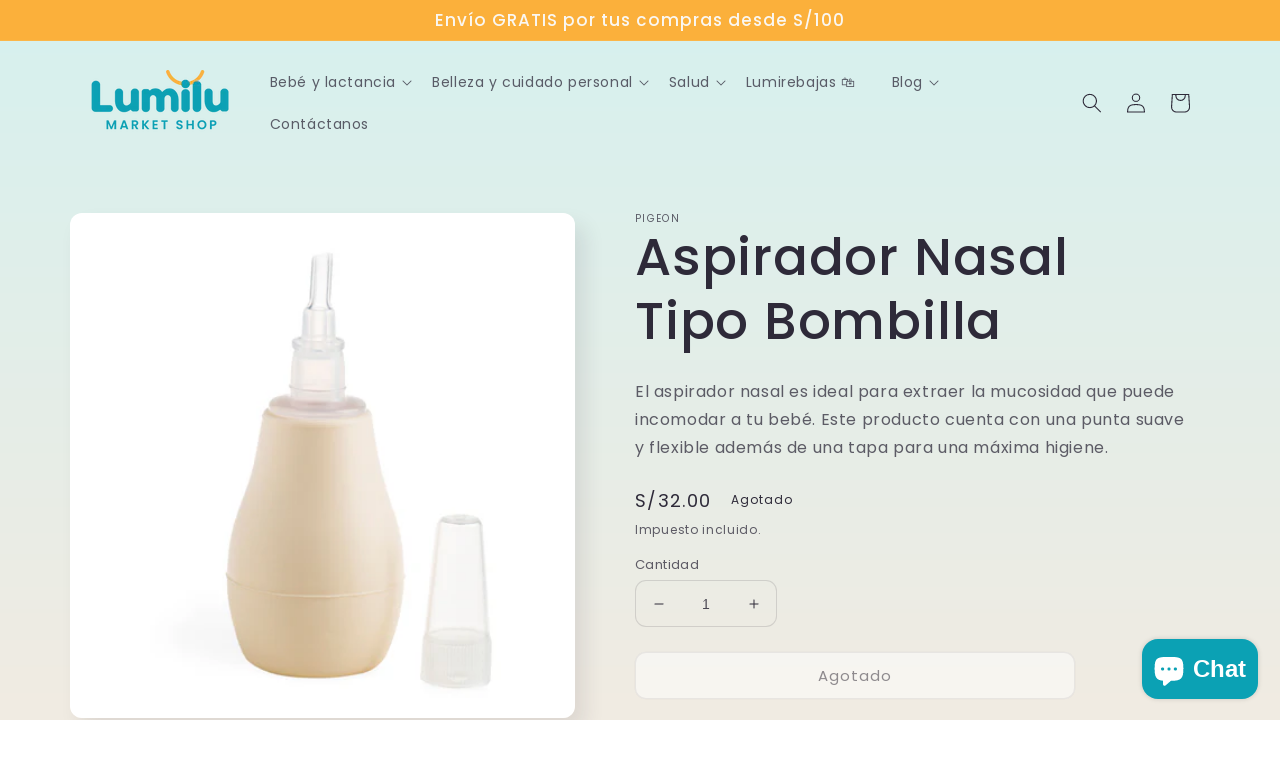

--- FILE ---
content_type: text/html; charset=utf-8
request_url: https://lumiluperu.com/products/aspirador-nasal-tipo-bombilla-pigeon
body_size: 25747
content:
<!doctype html>
<html class="no-js" lang="es">
  <head>
 
    <!-- Google tag (gtag.js) -->
    <script async src="https://www.googletagmanager.com/gtag/js?id=G-3XFXEGFKJR"></script>
    <script>
     setTimeout(function(){
        window.dataLayer = window.dataLayer || [];
        function gtag(){dataLayer.push(arguments);}
        gtag('js', new Date());
      
        gtag('config', 'G-3XFXEGFKJR');
     },2000);
    </script>


  <!-- Verificar si la URL actual es igual a la página de ofertas -->
    <style>
      /*Banner en pagina de oferta*/
     .section-template--15886116815098__a6eab388-45d1-4a33-8d39-c01e74995916-padding div.banner{
        display:none; 
       text-align:center;
      }
      .section-template--15886116815098__a6eab388-45d1-4a33-8d39-c01e74995916-padding div.banner img{
        width:100%;
        max-width:1359px;
        
      }
      /*Banner home*/
        @media (max-width:850px){
        .banner--medium:not(.banner--mobile-bottom):not(.banner--adapt) .banner__content {
            min-height: 30rem !important;
        }  
       
      }
      @media (max-width:700px){
        .banner--medium:not(.banner--mobile-bottom):not(.banner--adapt) .banner__content {
            min-height: 20rem !important;
        }  
       
      }
      @media (max-width:376px){
        .banner--medium:not(.banner--mobile-bottom):not(.banner--adapt) .banner__content {
            min-height: 18rem !important;
        }  
       
      }
      
       .slider-mobile-gutter{
          padding:0 !important;
        }

      
    </style>
    <script> 
     setTimeout(function(){  
      var titulo_coleccion  = document.querySelector('.collection-hero__title')
      var titulo_oferta = titulo_coleccion.textContent.trim() 
      if (titulo_oferta == 'Colección: CyberBeauty 🛍️') { 
          var bannerElement = document.querySelector('.banner'); 
           bannerElement.style.display = 'block';  
      }  
       },500)
     
    </script>

    
    
      <!-- Redirect to home -->
      <script>
        var currentUrl_ = window.location.href;
        if( currentUrl_== 'https://lumiluperu.com/f/lansinoh'){
          window.location.replace('https://lumiluperu.com/');
        }
     
    </script>

    <!-- Google Tag Manager -->
    <script>
        setTimeout(() =>{  
            (function(w,d,s,l,i){w[l]=w[l]||[];w[l].push({'gtm.start':
            new Date().getTime(),event:'gtm.js'});var f=d.getElementsByTagName(s)[0],
            j=d.createElement(s),dl=l!='dataLayer'?'&l='+l:'';j.async=true;j.src=
            'https://www.googletagmanager.com/gtm.js?id='+i+dl;f.parentNode.insertBefore(j,f);
            })(window,document,'script','dataLayer','GTM-TJ59LRP');
        },2000);
     
    </script>
    <!-- End Google Tag Manager -->


    <!-- Google Tag Manager (noscript) -->
    <noscript><iframe src="https://www.googletagmanager.com/ns.html?id=GTM-TJ59LRP"
        height="0" width="0" style="display:none;visibility:hidden"></iframe></noscript>
        <!-- End Google Tag Manager (noscript) -->
        
    <meta charset="utf-8">
    <meta http-equiv="X-UA-Compatible" content="IE=edge">
    <meta name="viewport" content="width=device-width,initial-scale=1">
    <meta name="theme-color" content="">
    <link rel="canonical" href="https://lumiluperu.com/products/aspirador-nasal-tipo-bombilla-pigeon">
    <link rel="preconnect" href="https://cdn.shopify.com" crossorigin>
    <meta name="keywords" content="navidad, bebe, bebes, para bebés, biberones, babero, lactancia, embarazo, extractor de leche, chupones, silleta para bebe, shampoo, tijeritas, jabón líquido, cepillos, toallitas, tomatodo, bio oil, bio oil aceite, bio oil gel, maquillajes, belleza, cuidado de la piel, manchas en la piel, crema para hidratar la cara, mascarilla facial, labial, balanza, termómetro digital, termómetros infrarrojos, masajes, cuidado de la salud, pack, promocion, regalar, regalos, ofertas, descuentos, gifts cards, blog">
   
    <meta name="facebook-domain-verification" content="kkivhqnievoafmsoz5ttmd0r7svp43" /><link rel="icon" type="image/png" href="//lumiluperu.com/cdn/shop/files/lumiluperu.png?crop=center&height=32&v=1652464416&width=32"><link rel="preconnect" href="https://fonts.shopifycdn.com" crossorigin><title>
      Aspirador Nasal Tipo Bombilla
 &ndash; Lumilu Perú</title>

    
      <meta name="description" content="No introduzca palillos de algodón en la nariz de tu bebé pues esta tiene membranas mucosas muy frágiles. El aspirador nasal es ideal para extraer la mucosidad que puede incomodar a tu bebé.">
    

    

<meta property="og:site_name" content="Lumilu Perú">
<meta property="og:url" content="https://lumiluperu.com/products/aspirador-nasal-tipo-bombilla-pigeon">
<meta property="og:title" content="Aspirador Nasal Tipo Bombilla">
<meta property="og:type" content="product">
<meta property="og:description" content="No introduzca palillos de algodón en la nariz de tu bebé pues esta tiene membranas mucosas muy frágiles. El aspirador nasal es ideal para extraer la mucosidad que puede incomodar a tu bebé."><meta property="og:image" content="http://lumiluperu.com/cdn/shop/products/10559.jpg?v=1649971799">
  <meta property="og:image:secure_url" content="https://lumiluperu.com/cdn/shop/products/10559.jpg?v=1649971799">
  <meta property="og:image:width" content="450">
  <meta property="og:image:height" content="450"><meta property="og:price:amount" content="32.00">
  <meta property="og:price:currency" content="PEN"><meta name="twitter:card" content="summary_large_image">
<meta name="twitter:title" content="Aspirador Nasal Tipo Bombilla">
<meta name="twitter:description" content="No introduzca palillos de algodón en la nariz de tu bebé pues esta tiene membranas mucosas muy frágiles. El aspirador nasal es ideal para extraer la mucosidad que puede incomodar a tu bebé.">
 
    
    <script src="//lumiluperu.com/cdn/shop/t/2/assets/global.js?v=135116476141006970691649659300" defer="defer"></script>
    <script>window.performance && window.performance.mark && window.performance.mark('shopify.content_for_header.start');</script><meta id="shopify-digital-wallet" name="shopify-digital-wallet" content="/63939576058/digital_wallets/dialog">
<link rel="alternate" type="application/json+oembed" href="https://lumiluperu.com/products/aspirador-nasal-tipo-bombilla-pigeon.oembed">
<script async="async" src="/checkouts/internal/preloads.js?locale=es-PE"></script>
<script id="shopify-features" type="application/json">{"accessToken":"1e78e86e89f854dfb9e44cc0023f21e3","betas":["rich-media-storefront-analytics"],"domain":"lumiluperu.com","predictiveSearch":true,"shopId":63939576058,"locale":"es"}</script>
<script>var Shopify = Shopify || {};
Shopify.shop = "lumilu-peru.myshopify.com";
Shopify.locale = "es";
Shopify.currency = {"active":"PEN","rate":"1.0"};
Shopify.country = "PE";
Shopify.theme = {"name":"Sense","id":131989930234,"schema_name":"Sense","schema_version":"2.0.0","theme_store_id":1356,"role":"main"};
Shopify.theme.handle = "null";
Shopify.theme.style = {"id":null,"handle":null};
Shopify.cdnHost = "lumiluperu.com/cdn";
Shopify.routes = Shopify.routes || {};
Shopify.routes.root = "/";</script>
<script type="module">!function(o){(o.Shopify=o.Shopify||{}).modules=!0}(window);</script>
<script>!function(o){function n(){var o=[];function n(){o.push(Array.prototype.slice.apply(arguments))}return n.q=o,n}var t=o.Shopify=o.Shopify||{};t.loadFeatures=n(),t.autoloadFeatures=n()}(window);</script>
<script id="shop-js-analytics" type="application/json">{"pageType":"product"}</script>
<script defer="defer" async type="module" src="//lumiluperu.com/cdn/shopifycloud/shop-js/modules/v2/client.init-shop-cart-sync_2Gr3Q33f.es.esm.js"></script>
<script defer="defer" async type="module" src="//lumiluperu.com/cdn/shopifycloud/shop-js/modules/v2/chunk.common_noJfOIa7.esm.js"></script>
<script defer="defer" async type="module" src="//lumiluperu.com/cdn/shopifycloud/shop-js/modules/v2/chunk.modal_Deo2FJQo.esm.js"></script>
<script type="module">
  await import("//lumiluperu.com/cdn/shopifycloud/shop-js/modules/v2/client.init-shop-cart-sync_2Gr3Q33f.es.esm.js");
await import("//lumiluperu.com/cdn/shopifycloud/shop-js/modules/v2/chunk.common_noJfOIa7.esm.js");
await import("//lumiluperu.com/cdn/shopifycloud/shop-js/modules/v2/chunk.modal_Deo2FJQo.esm.js");

  window.Shopify.SignInWithShop?.initShopCartSync?.({"fedCMEnabled":true,"windoidEnabled":true});

</script>
<script>(function() {
  var isLoaded = false;
  function asyncLoad() {
    if (isLoaded) return;
    isLoaded = true;
    var urls = ["https:\/\/cdn.shopify.com\/s\/files\/1\/0033\/3538\/9233\/files\/pushdaddy_a2.js?shop=lumilu-peru.myshopify.com"];
    for (var i = 0; i < urls.length; i++) {
      var s = document.createElement('script');
      s.type = 'text/javascript';
      s.async = true;
      s.src = urls[i];
      var x = document.getElementsByTagName('script')[0];
      x.parentNode.insertBefore(s, x);
    }
  };
  if(window.attachEvent) {
    window.attachEvent('onload', asyncLoad);
  } else {
    window.addEventListener('load', asyncLoad, false);
  }
})();</script>
<script id="__st">var __st={"a":63939576058,"offset":-18000,"reqid":"b515537d-a66b-471d-9904-9460abc5a556-1769098760","pageurl":"lumiluperu.com\/products\/aspirador-nasal-tipo-bombilla-pigeon","u":"918646194d6a","p":"product","rtyp":"product","rid":7590933856506};</script>
<script>window.ShopifyPaypalV4VisibilityTracking = true;</script>
<script id="captcha-bootstrap">!function(){'use strict';const t='contact',e='account',n='new_comment',o=[[t,t],['blogs',n],['comments',n],[t,'customer']],c=[[e,'customer_login'],[e,'guest_login'],[e,'recover_customer_password'],[e,'create_customer']],r=t=>t.map((([t,e])=>`form[action*='/${t}']:not([data-nocaptcha='true']) input[name='form_type'][value='${e}']`)).join(','),a=t=>()=>t?[...document.querySelectorAll(t)].map((t=>t.form)):[];function s(){const t=[...o],e=r(t);return a(e)}const i='password',u='form_key',d=['recaptcha-v3-token','g-recaptcha-response','h-captcha-response',i],f=()=>{try{return window.sessionStorage}catch{return}},m='__shopify_v',_=t=>t.elements[u];function p(t,e,n=!1){try{const o=window.sessionStorage,c=JSON.parse(o.getItem(e)),{data:r}=function(t){const{data:e,action:n}=t;return t[m]||n?{data:e,action:n}:{data:t,action:n}}(c);for(const[e,n]of Object.entries(r))t.elements[e]&&(t.elements[e].value=n);n&&o.removeItem(e)}catch(o){console.error('form repopulation failed',{error:o})}}const l='form_type',E='cptcha';function T(t){t.dataset[E]=!0}const w=window,h=w.document,L='Shopify',v='ce_forms',y='captcha';let A=!1;((t,e)=>{const n=(g='f06e6c50-85a8-45c8-87d0-21a2b65856fe',I='https://cdn.shopify.com/shopifycloud/storefront-forms-hcaptcha/ce_storefront_forms_captcha_hcaptcha.v1.5.2.iife.js',D={infoText:'Protegido por hCaptcha',privacyText:'Privacidad',termsText:'Términos'},(t,e,n)=>{const o=w[L][v],c=o.bindForm;if(c)return c(t,g,e,D).then(n);var r;o.q.push([[t,g,e,D],n]),r=I,A||(h.body.append(Object.assign(h.createElement('script'),{id:'captcha-provider',async:!0,src:r})),A=!0)});var g,I,D;w[L]=w[L]||{},w[L][v]=w[L][v]||{},w[L][v].q=[],w[L][y]=w[L][y]||{},w[L][y].protect=function(t,e){n(t,void 0,e),T(t)},Object.freeze(w[L][y]),function(t,e,n,w,h,L){const[v,y,A,g]=function(t,e,n){const i=e?o:[],u=t?c:[],d=[...i,...u],f=r(d),m=r(i),_=r(d.filter((([t,e])=>n.includes(e))));return[a(f),a(m),a(_),s()]}(w,h,L),I=t=>{const e=t.target;return e instanceof HTMLFormElement?e:e&&e.form},D=t=>v().includes(t);t.addEventListener('submit',(t=>{const e=I(t);if(!e)return;const n=D(e)&&!e.dataset.hcaptchaBound&&!e.dataset.recaptchaBound,o=_(e),c=g().includes(e)&&(!o||!o.value);(n||c)&&t.preventDefault(),c&&!n&&(function(t){try{if(!f())return;!function(t){const e=f();if(!e)return;const n=_(t);if(!n)return;const o=n.value;o&&e.removeItem(o)}(t);const e=Array.from(Array(32),(()=>Math.random().toString(36)[2])).join('');!function(t,e){_(t)||t.append(Object.assign(document.createElement('input'),{type:'hidden',name:u})),t.elements[u].value=e}(t,e),function(t,e){const n=f();if(!n)return;const o=[...t.querySelectorAll(`input[type='${i}']`)].map((({name:t})=>t)),c=[...d,...o],r={};for(const[a,s]of new FormData(t).entries())c.includes(a)||(r[a]=s);n.setItem(e,JSON.stringify({[m]:1,action:t.action,data:r}))}(t,e)}catch(e){console.error('failed to persist form',e)}}(e),e.submit())}));const S=(t,e)=>{t&&!t.dataset[E]&&(n(t,e.some((e=>e===t))),T(t))};for(const o of['focusin','change'])t.addEventListener(o,(t=>{const e=I(t);D(e)&&S(e,y())}));const B=e.get('form_key'),M=e.get(l),P=B&&M;t.addEventListener('DOMContentLoaded',(()=>{const t=y();if(P)for(const e of t)e.elements[l].value===M&&p(e,B);[...new Set([...A(),...v().filter((t=>'true'===t.dataset.shopifyCaptcha))])].forEach((e=>S(e,t)))}))}(h,new URLSearchParams(w.location.search),n,t,e,['guest_login'])})(!0,!0)}();</script>
<script integrity="sha256-4kQ18oKyAcykRKYeNunJcIwy7WH5gtpwJnB7kiuLZ1E=" data-source-attribution="shopify.loadfeatures" defer="defer" src="//lumiluperu.com/cdn/shopifycloud/storefront/assets/storefront/load_feature-a0a9edcb.js" crossorigin="anonymous"></script>
<script data-source-attribution="shopify.dynamic_checkout.dynamic.init">var Shopify=Shopify||{};Shopify.PaymentButton=Shopify.PaymentButton||{isStorefrontPortableWallets:!0,init:function(){window.Shopify.PaymentButton.init=function(){};var t=document.createElement("script");t.src="https://lumiluperu.com/cdn/shopifycloud/portable-wallets/latest/portable-wallets.es.js",t.type="module",document.head.appendChild(t)}};
</script>
<script data-source-attribution="shopify.dynamic_checkout.buyer_consent">
  function portableWalletsHideBuyerConsent(e){var t=document.getElementById("shopify-buyer-consent"),n=document.getElementById("shopify-subscription-policy-button");t&&n&&(t.classList.add("hidden"),t.setAttribute("aria-hidden","true"),n.removeEventListener("click",e))}function portableWalletsShowBuyerConsent(e){var t=document.getElementById("shopify-buyer-consent"),n=document.getElementById("shopify-subscription-policy-button");t&&n&&(t.classList.remove("hidden"),t.removeAttribute("aria-hidden"),n.addEventListener("click",e))}window.Shopify?.PaymentButton&&(window.Shopify.PaymentButton.hideBuyerConsent=portableWalletsHideBuyerConsent,window.Shopify.PaymentButton.showBuyerConsent=portableWalletsShowBuyerConsent);
</script>
<script>
  function portableWalletsCleanup(e){e&&e.src&&console.error("Failed to load portable wallets script "+e.src);var t=document.querySelectorAll("shopify-accelerated-checkout .shopify-payment-button__skeleton, shopify-accelerated-checkout-cart .wallet-cart-button__skeleton"),e=document.getElementById("shopify-buyer-consent");for(let e=0;e<t.length;e++)t[e].remove();e&&e.remove()}function portableWalletsNotLoadedAsModule(e){e instanceof ErrorEvent&&"string"==typeof e.message&&e.message.includes("import.meta")&&"string"==typeof e.filename&&e.filename.includes("portable-wallets")&&(window.removeEventListener("error",portableWalletsNotLoadedAsModule),window.Shopify.PaymentButton.failedToLoad=e,"loading"===document.readyState?document.addEventListener("DOMContentLoaded",window.Shopify.PaymentButton.init):window.Shopify.PaymentButton.init())}window.addEventListener("error",portableWalletsNotLoadedAsModule);
</script>

<script type="module" src="https://lumiluperu.com/cdn/shopifycloud/portable-wallets/latest/portable-wallets.es.js" onError="portableWalletsCleanup(this)" crossorigin="anonymous"></script>
<script nomodule>
  document.addEventListener("DOMContentLoaded", portableWalletsCleanup);
</script>

<link id="shopify-accelerated-checkout-styles" rel="stylesheet" media="screen" href="https://lumiluperu.com/cdn/shopifycloud/portable-wallets/latest/accelerated-checkout-backwards-compat.css" crossorigin="anonymous">
<style id="shopify-accelerated-checkout-cart">
        #shopify-buyer-consent {
  margin-top: 1em;
  display: inline-block;
  width: 100%;
}

#shopify-buyer-consent.hidden {
  display: none;
}

#shopify-subscription-policy-button {
  background: none;
  border: none;
  padding: 0;
  text-decoration: underline;
  font-size: inherit;
  cursor: pointer;
}

#shopify-subscription-policy-button::before {
  box-shadow: none;
}

      </style>
<script id="sections-script" data-sections="main-product,product-recommendations,newsletter,header,footer" defer="defer" src="//lumiluperu.com/cdn/shop/t/2/compiled_assets/scripts.js?v=1232"></script>
<script>window.performance && window.performance.mark && window.performance.mark('shopify.content_for_header.end');</script>
<script src="//lumiluperu.com/cdn/shop/t/2/assets/ets_cf_config.js?v=36791662271297014121657213323" type="text/javascript"></script>



    <style data-shopify>
      @font-face {
  font-family: Poppins;
  font-weight: 400;
  font-style: normal;
  font-display: swap;
  src: url("//lumiluperu.com/cdn/fonts/poppins/poppins_n4.0ba78fa5af9b0e1a374041b3ceaadf0a43b41362.woff2") format("woff2"),
       url("//lumiluperu.com/cdn/fonts/poppins/poppins_n4.214741a72ff2596839fc9760ee7a770386cf16ca.woff") format("woff");
}

      @font-face {
  font-family: Poppins;
  font-weight: 700;
  font-style: normal;
  font-display: swap;
  src: url("//lumiluperu.com/cdn/fonts/poppins/poppins_n7.56758dcf284489feb014a026f3727f2f20a54626.woff2") format("woff2"),
       url("//lumiluperu.com/cdn/fonts/poppins/poppins_n7.f34f55d9b3d3205d2cd6f64955ff4b36f0cfd8da.woff") format("woff");
}

      @font-face {
  font-family: Poppins;
  font-weight: 400;
  font-style: italic;
  font-display: swap;
  src: url("//lumiluperu.com/cdn/fonts/poppins/poppins_i4.846ad1e22474f856bd6b81ba4585a60799a9f5d2.woff2") format("woff2"),
       url("//lumiluperu.com/cdn/fonts/poppins/poppins_i4.56b43284e8b52fc64c1fd271f289a39e8477e9ec.woff") format("woff");
}

      @font-face {
  font-family: Poppins;
  font-weight: 700;
  font-style: italic;
  font-display: swap;
  src: url("//lumiluperu.com/cdn/fonts/poppins/poppins_i7.42fd71da11e9d101e1e6c7932199f925f9eea42d.woff2") format("woff2"),
       url("//lumiluperu.com/cdn/fonts/poppins/poppins_i7.ec8499dbd7616004e21155106d13837fff4cf556.woff") format("woff");
}

      @font-face {
  font-family: Poppins;
  font-weight: 500;
  font-style: normal;
  font-display: swap;
  src: url("//lumiluperu.com/cdn/fonts/poppins/poppins_n5.ad5b4b72b59a00358afc706450c864c3c8323842.woff2") format("woff2"),
       url("//lumiluperu.com/cdn/fonts/poppins/poppins_n5.33757fdf985af2d24b32fcd84c9a09224d4b2c39.woff") format("woff");
}


      :root {
        --font-body-family: Poppins, sans-serif;
        --font-body-style: normal;
        --font-body-weight: 400;

        --font-heading-family: Poppins, sans-serif;
        --font-heading-style: normal;
        --font-heading-weight: 500;

        --font-body-scale: 1.0;
        --font-heading-scale: 1.3;

        --color-base-text: 46, 42, 57;
        --color-shadow: 46, 42, 57;
        --color-base-background-1: 255, 255, 255;
        --color-base-background-2: 214, 241, 239;
        --color-base-solid-button-labels: 250, 247, 242;
        --color-base-outline-button-labels: 46, 42, 57;
        --color-base-accent-1: 12, 160, 181;
        --color-base-accent-2: 253, 171, 123;
        --color-base-announcement: 251, 176, 59;    
    
        --payment-terms-background-color: #ffffff;

        --gradient-base-background-1: linear-gradient(180deg, rgba(214, 241, 239, 1), rgba(241, 235, 226, 1) 100%);
        --gradient-base-background-2: linear-gradient(0deg, rgba(251, 176, 59, 1) 6%, rgba(251, 176, 59, 1) 19%, rgba(152, 222, 217, 1) 40%);
        --gradient-base-accent-1: #0ca0b5;
        --gradient-base-accent-2: linear-gradient(320deg, rgba(214, 168, 168, 1) 23%, rgba(158, 92, 139, 1) 100%);
        --gradient-base-announcement: #FBB03B;

    
        --media-padding: px;
        --media-border-opacity: 0.1;
        --media-border-width: 0px;
        --media-radius: 12px;
        --media-shadow-opacity: 0.1;
        --media-shadow-horizontal-offset: 10px;
        --media-shadow-vertical-offset: 12px;
        --media-shadow-blur-radius: 20px;

        --page-width: 120rem;
        --page-width-margin: 0rem;

        --card-image-padding: 0.0rem;
        --card-corner-radius: 1.2rem;
        --card-text-alignment: center;
        --card-border-width: 0.0rem;
        --card-border-opacity: 0.1;
        --card-shadow-opacity: 0.05;
        --card-shadow-horizontal-offset: 1.0rem;
        --card-shadow-vertical-offset: 1.0rem;
        --card-shadow-blur-radius: 3.5rem;

        --badge-corner-radius: 2.0rem;

        --popup-border-width: 1px;
        --popup-border-opacity: 0.1;
        --popup-corner-radius: 22px;
        --popup-shadow-opacity: 0.1;
        --popup-shadow-horizontal-offset: 10px;
        --popup-shadow-vertical-offset: 12px;
        --popup-shadow-blur-radius: 20px;

        --drawer-border-width: 1px;
        --drawer-border-opacity: 0.1;
        --drawer-shadow-opacity: 0.0;
        --drawer-shadow-horizontal-offset: 0px;
        --drawer-shadow-vertical-offset: 4px;
        --drawer-shadow-blur-radius: 5px;

        --spacing-sections-desktop: 36px;
        --spacing-sections-mobile: 25px;

        --grid-desktop-vertical-spacing: 40px;
        --grid-desktop-horizontal-spacing: 40px;
        --grid-mobile-vertical-spacing: 20px;
        --grid-mobile-horizontal-spacing: 20px;

        --text-boxes-border-opacity: 0.1;
        --text-boxes-border-width: 0px;
        --text-boxes-radius: 24px;
        --text-boxes-shadow-opacity: 0.0;
        --text-boxes-shadow-horizontal-offset: 10px;
        --text-boxes-shadow-vertical-offset: 12px;
        --text-boxes-shadow-blur-radius: 20px;

        --buttons-radius: 10px;
        --buttons-radius-outset: 11px;
        --buttons-border-width: 1px;
        --buttons-border-opacity: 0.15;
        --buttons-shadow-opacity: 0.0;
        --buttons-shadow-horizontal-offset: 0px;
        --buttons-shadow-vertical-offset: 4px;
        --buttons-shadow-blur-radius: 5px;
        --buttons-border-offset: 0.3px;

        --inputs-radius: 10px;
        --inputs-border-width: 1px;
        --inputs-border-opacity: 0.15;
        --inputs-shadow-opacity: 0.0;
        --inputs-shadow-horizontal-offset: 0px;
        --inputs-margin-offset: 0px;
        --inputs-shadow-vertical-offset: 4px;
        --inputs-shadow-blur-radius: 5px;
        --inputs-radius-outset: 11px;

        --variant-pills-radius: 2px;
        --variant-pills-border-width: 0px;
        --variant-pills-border-opacity: 0.1;
        --variant-pills-shadow-opacity: 0.0;
        --variant-pills-shadow-horizontal-offset: 0px;
        --variant-pills-shadow-vertical-offset: 4px;
        --variant-pills-shadow-blur-radius: 5px;
      }

      *,
      *::before,
      *::after {
        box-sizing: inherit;
      }

      html {
        box-sizing: border-box;
        font-size: calc(var(--font-body-scale) * 62.5%);
        height: 100%;
      }

      body {
        display: grid;
        grid-template-rows: auto auto 1fr auto;
        grid-template-columns: 100%;
        min-height: 100%;
        margin: 0;
        font-size: 1.5rem;
        letter-spacing: 0.06rem;
        line-height: calc(1 + 0.8 / var(--font-body-scale));
        font-family: var(--font-body-family);
        font-style: var(--font-body-style);
        font-weight: var(--font-body-weight);
      }

      @media screen and (min-width: 750px) {
        body {
          font-size: 1.6rem;
        }
      }
    </style>

    <link href="//lumiluperu.com/cdn/shop/t/2/assets/base.css?v=16801273535425664311652400883" rel="stylesheet" type="text/css" media="all" />
<link rel="preload" as="font" href="//lumiluperu.com/cdn/fonts/poppins/poppins_n4.0ba78fa5af9b0e1a374041b3ceaadf0a43b41362.woff2" type="font/woff2" crossorigin><link rel="preload" as="font" href="//lumiluperu.com/cdn/fonts/poppins/poppins_n5.ad5b4b72b59a00358afc706450c864c3c8323842.woff2" type="font/woff2" crossorigin><link rel="stylesheet" href="//lumiluperu.com/cdn/shop/t/2/assets/component-predictive-search.css?v=165644661289088488651649659296" media="print" onload="this.media='all'"><script>document.documentElement.className = document.documentElement.className.replace('no-js', 'js');
    if (Shopify.designMode) {
      document.documentElement.classList.add('shopify-design-mode');
    }
    </script>
  <script src="https://cdn.shopify.com/extensions/e8878072-2f6b-4e89-8082-94b04320908d/inbox-1254/assets/inbox-chat-loader.js" type="text/javascript" defer="defer"></script>
<link href="https://monorail-edge.shopifysvc.com" rel="dns-prefetch">
<script>(function(){if ("sendBeacon" in navigator && "performance" in window) {try {var session_token_from_headers = performance.getEntriesByType('navigation')[0].serverTiming.find(x => x.name == '_s').description;} catch {var session_token_from_headers = undefined;}var session_cookie_matches = document.cookie.match(/_shopify_s=([^;]*)/);var session_token_from_cookie = session_cookie_matches && session_cookie_matches.length === 2 ? session_cookie_matches[1] : "";var session_token = session_token_from_headers || session_token_from_cookie || "";function handle_abandonment_event(e) {var entries = performance.getEntries().filter(function(entry) {return /monorail-edge.shopifysvc.com/.test(entry.name);});if (!window.abandonment_tracked && entries.length === 0) {window.abandonment_tracked = true;var currentMs = Date.now();var navigation_start = performance.timing.navigationStart;var payload = {shop_id: 63939576058,url: window.location.href,navigation_start,duration: currentMs - navigation_start,session_token,page_type: "product"};window.navigator.sendBeacon("https://monorail-edge.shopifysvc.com/v1/produce", JSON.stringify({schema_id: "online_store_buyer_site_abandonment/1.1",payload: payload,metadata: {event_created_at_ms: currentMs,event_sent_at_ms: currentMs}}));}}window.addEventListener('pagehide', handle_abandonment_event);}}());</script>
<script id="web-pixels-manager-setup">(function e(e,d,r,n,o){if(void 0===o&&(o={}),!Boolean(null===(a=null===(i=window.Shopify)||void 0===i?void 0:i.analytics)||void 0===a?void 0:a.replayQueue)){var i,a;window.Shopify=window.Shopify||{};var t=window.Shopify;t.analytics=t.analytics||{};var s=t.analytics;s.replayQueue=[],s.publish=function(e,d,r){return s.replayQueue.push([e,d,r]),!0};try{self.performance.mark("wpm:start")}catch(e){}var l=function(){var e={modern:/Edge?\/(1{2}[4-9]|1[2-9]\d|[2-9]\d{2}|\d{4,})\.\d+(\.\d+|)|Firefox\/(1{2}[4-9]|1[2-9]\d|[2-9]\d{2}|\d{4,})\.\d+(\.\d+|)|Chrom(ium|e)\/(9{2}|\d{3,})\.\d+(\.\d+|)|(Maci|X1{2}).+ Version\/(15\.\d+|(1[6-9]|[2-9]\d|\d{3,})\.\d+)([,.]\d+|)( \(\w+\)|)( Mobile\/\w+|) Safari\/|Chrome.+OPR\/(9{2}|\d{3,})\.\d+\.\d+|(CPU[ +]OS|iPhone[ +]OS|CPU[ +]iPhone|CPU IPhone OS|CPU iPad OS)[ +]+(15[._]\d+|(1[6-9]|[2-9]\d|\d{3,})[._]\d+)([._]\d+|)|Android:?[ /-](13[3-9]|1[4-9]\d|[2-9]\d{2}|\d{4,})(\.\d+|)(\.\d+|)|Android.+Firefox\/(13[5-9]|1[4-9]\d|[2-9]\d{2}|\d{4,})\.\d+(\.\d+|)|Android.+Chrom(ium|e)\/(13[3-9]|1[4-9]\d|[2-9]\d{2}|\d{4,})\.\d+(\.\d+|)|SamsungBrowser\/([2-9]\d|\d{3,})\.\d+/,legacy:/Edge?\/(1[6-9]|[2-9]\d|\d{3,})\.\d+(\.\d+|)|Firefox\/(5[4-9]|[6-9]\d|\d{3,})\.\d+(\.\d+|)|Chrom(ium|e)\/(5[1-9]|[6-9]\d|\d{3,})\.\d+(\.\d+|)([\d.]+$|.*Safari\/(?![\d.]+ Edge\/[\d.]+$))|(Maci|X1{2}).+ Version\/(10\.\d+|(1[1-9]|[2-9]\d|\d{3,})\.\d+)([,.]\d+|)( \(\w+\)|)( Mobile\/\w+|) Safari\/|Chrome.+OPR\/(3[89]|[4-9]\d|\d{3,})\.\d+\.\d+|(CPU[ +]OS|iPhone[ +]OS|CPU[ +]iPhone|CPU IPhone OS|CPU iPad OS)[ +]+(10[._]\d+|(1[1-9]|[2-9]\d|\d{3,})[._]\d+)([._]\d+|)|Android:?[ /-](13[3-9]|1[4-9]\d|[2-9]\d{2}|\d{4,})(\.\d+|)(\.\d+|)|Mobile Safari.+OPR\/([89]\d|\d{3,})\.\d+\.\d+|Android.+Firefox\/(13[5-9]|1[4-9]\d|[2-9]\d{2}|\d{4,})\.\d+(\.\d+|)|Android.+Chrom(ium|e)\/(13[3-9]|1[4-9]\d|[2-9]\d{2}|\d{4,})\.\d+(\.\d+|)|Android.+(UC? ?Browser|UCWEB|U3)[ /]?(15\.([5-9]|\d{2,})|(1[6-9]|[2-9]\d|\d{3,})\.\d+)\.\d+|SamsungBrowser\/(5\.\d+|([6-9]|\d{2,})\.\d+)|Android.+MQ{2}Browser\/(14(\.(9|\d{2,})|)|(1[5-9]|[2-9]\d|\d{3,})(\.\d+|))(\.\d+|)|K[Aa][Ii]OS\/(3\.\d+|([4-9]|\d{2,})\.\d+)(\.\d+|)/},d=e.modern,r=e.legacy,n=navigator.userAgent;return n.match(d)?"modern":n.match(r)?"legacy":"unknown"}(),u="modern"===l?"modern":"legacy",c=(null!=n?n:{modern:"",legacy:""})[u],f=function(e){return[e.baseUrl,"/wpm","/b",e.hashVersion,"modern"===e.buildTarget?"m":"l",".js"].join("")}({baseUrl:d,hashVersion:r,buildTarget:u}),m=function(e){var d=e.version,r=e.bundleTarget,n=e.surface,o=e.pageUrl,i=e.monorailEndpoint;return{emit:function(e){var a=e.status,t=e.errorMsg,s=(new Date).getTime(),l=JSON.stringify({metadata:{event_sent_at_ms:s},events:[{schema_id:"web_pixels_manager_load/3.1",payload:{version:d,bundle_target:r,page_url:o,status:a,surface:n,error_msg:t},metadata:{event_created_at_ms:s}}]});if(!i)return console&&console.warn&&console.warn("[Web Pixels Manager] No Monorail endpoint provided, skipping logging."),!1;try{return self.navigator.sendBeacon.bind(self.navigator)(i,l)}catch(e){}var u=new XMLHttpRequest;try{return u.open("POST",i,!0),u.setRequestHeader("Content-Type","text/plain"),u.send(l),!0}catch(e){return console&&console.warn&&console.warn("[Web Pixels Manager] Got an unhandled error while logging to Monorail."),!1}}}}({version:r,bundleTarget:l,surface:e.surface,pageUrl:self.location.href,monorailEndpoint:e.monorailEndpoint});try{o.browserTarget=l,function(e){var d=e.src,r=e.async,n=void 0===r||r,o=e.onload,i=e.onerror,a=e.sri,t=e.scriptDataAttributes,s=void 0===t?{}:t,l=document.createElement("script"),u=document.querySelector("head"),c=document.querySelector("body");if(l.async=n,l.src=d,a&&(l.integrity=a,l.crossOrigin="anonymous"),s)for(var f in s)if(Object.prototype.hasOwnProperty.call(s,f))try{l.dataset[f]=s[f]}catch(e){}if(o&&l.addEventListener("load",o),i&&l.addEventListener("error",i),u)u.appendChild(l);else{if(!c)throw new Error("Did not find a head or body element to append the script");c.appendChild(l)}}({src:f,async:!0,onload:function(){if(!function(){var e,d;return Boolean(null===(d=null===(e=window.Shopify)||void 0===e?void 0:e.analytics)||void 0===d?void 0:d.initialized)}()){var d=window.webPixelsManager.init(e)||void 0;if(d){var r=window.Shopify.analytics;r.replayQueue.forEach((function(e){var r=e[0],n=e[1],o=e[2];d.publishCustomEvent(r,n,o)})),r.replayQueue=[],r.publish=d.publishCustomEvent,r.visitor=d.visitor,r.initialized=!0}}},onerror:function(){return m.emit({status:"failed",errorMsg:"".concat(f," has failed to load")})},sri:function(e){var d=/^sha384-[A-Za-z0-9+/=]+$/;return"string"==typeof e&&d.test(e)}(c)?c:"",scriptDataAttributes:o}),m.emit({status:"loading"})}catch(e){m.emit({status:"failed",errorMsg:(null==e?void 0:e.message)||"Unknown error"})}}})({shopId: 63939576058,storefrontBaseUrl: "https://lumiluperu.com",extensionsBaseUrl: "https://extensions.shopifycdn.com/cdn/shopifycloud/web-pixels-manager",monorailEndpoint: "https://monorail-edge.shopifysvc.com/unstable/produce_batch",surface: "storefront-renderer",enabledBetaFlags: ["2dca8a86"],webPixelsConfigList: [{"id":"159777018","configuration":"{\"pixel_id\":\"593428962366842\",\"pixel_type\":\"facebook_pixel\",\"metaapp_system_user_token\":\"-\"}","eventPayloadVersion":"v1","runtimeContext":"OPEN","scriptVersion":"ca16bc87fe92b6042fbaa3acc2fbdaa6","type":"APP","apiClientId":2329312,"privacyPurposes":["ANALYTICS","MARKETING","SALE_OF_DATA"],"dataSharingAdjustments":{"protectedCustomerApprovalScopes":["read_customer_address","read_customer_email","read_customer_name","read_customer_personal_data","read_customer_phone"]}},{"id":"shopify-app-pixel","configuration":"{}","eventPayloadVersion":"v1","runtimeContext":"STRICT","scriptVersion":"0450","apiClientId":"shopify-pixel","type":"APP","privacyPurposes":["ANALYTICS","MARKETING"]},{"id":"shopify-custom-pixel","eventPayloadVersion":"v1","runtimeContext":"LAX","scriptVersion":"0450","apiClientId":"shopify-pixel","type":"CUSTOM","privacyPurposes":["ANALYTICS","MARKETING"]}],isMerchantRequest: false,initData: {"shop":{"name":"Lumilu Perú","paymentSettings":{"currencyCode":"PEN"},"myshopifyDomain":"lumilu-peru.myshopify.com","countryCode":"PE","storefrontUrl":"https:\/\/lumiluperu.com"},"customer":null,"cart":null,"checkout":null,"productVariants":[{"price":{"amount":32.0,"currencyCode":"PEN"},"product":{"title":"Aspirador Nasal Tipo Bombilla","vendor":"Pigeon","id":"7590933856506","untranslatedTitle":"Aspirador Nasal Tipo Bombilla","url":"\/products\/aspirador-nasal-tipo-bombilla-pigeon","type":"Salud del Bebé"},"id":"42640880271610","image":{"src":"\/\/lumiluperu.com\/cdn\/shop\/products\/10559.jpg?v=1649971799"},"sku":"10559","title":"Default Title","untranslatedTitle":"Default Title"}],"purchasingCompany":null},},"https://lumiluperu.com/cdn","fcfee988w5aeb613cpc8e4bc33m6693e112",{"modern":"","legacy":""},{"shopId":"63939576058","storefrontBaseUrl":"https:\/\/lumiluperu.com","extensionBaseUrl":"https:\/\/extensions.shopifycdn.com\/cdn\/shopifycloud\/web-pixels-manager","surface":"storefront-renderer","enabledBetaFlags":"[\"2dca8a86\"]","isMerchantRequest":"false","hashVersion":"fcfee988w5aeb613cpc8e4bc33m6693e112","publish":"custom","events":"[[\"page_viewed\",{}],[\"product_viewed\",{\"productVariant\":{\"price\":{\"amount\":32.0,\"currencyCode\":\"PEN\"},\"product\":{\"title\":\"Aspirador Nasal Tipo Bombilla\",\"vendor\":\"Pigeon\",\"id\":\"7590933856506\",\"untranslatedTitle\":\"Aspirador Nasal Tipo Bombilla\",\"url\":\"\/products\/aspirador-nasal-tipo-bombilla-pigeon\",\"type\":\"Salud del Bebé\"},\"id\":\"42640880271610\",\"image\":{\"src\":\"\/\/lumiluperu.com\/cdn\/shop\/products\/10559.jpg?v=1649971799\"},\"sku\":\"10559\",\"title\":\"Default Title\",\"untranslatedTitle\":\"Default Title\"}}]]"});</script><script>
  window.ShopifyAnalytics = window.ShopifyAnalytics || {};
  window.ShopifyAnalytics.meta = window.ShopifyAnalytics.meta || {};
  window.ShopifyAnalytics.meta.currency = 'PEN';
  var meta = {"product":{"id":7590933856506,"gid":"gid:\/\/shopify\/Product\/7590933856506","vendor":"Pigeon","type":"Salud del Bebé","handle":"aspirador-nasal-tipo-bombilla-pigeon","variants":[{"id":42640880271610,"price":3200,"name":"Aspirador Nasal Tipo Bombilla","public_title":null,"sku":"10559"}],"remote":false},"page":{"pageType":"product","resourceType":"product","resourceId":7590933856506,"requestId":"b515537d-a66b-471d-9904-9460abc5a556-1769098760"}};
  for (var attr in meta) {
    window.ShopifyAnalytics.meta[attr] = meta[attr];
  }
</script>
<script class="analytics">
  (function () {
    var customDocumentWrite = function(content) {
      var jquery = null;

      if (window.jQuery) {
        jquery = window.jQuery;
      } else if (window.Checkout && window.Checkout.$) {
        jquery = window.Checkout.$;
      }

      if (jquery) {
        jquery('body').append(content);
      }
    };

    var hasLoggedConversion = function(token) {
      if (token) {
        return document.cookie.indexOf('loggedConversion=' + token) !== -1;
      }
      return false;
    }

    var setCookieIfConversion = function(token) {
      if (token) {
        var twoMonthsFromNow = new Date(Date.now());
        twoMonthsFromNow.setMonth(twoMonthsFromNow.getMonth() + 2);

        document.cookie = 'loggedConversion=' + token + '; expires=' + twoMonthsFromNow;
      }
    }

    var trekkie = window.ShopifyAnalytics.lib = window.trekkie = window.trekkie || [];
    if (trekkie.integrations) {
      return;
    }
    trekkie.methods = [
      'identify',
      'page',
      'ready',
      'track',
      'trackForm',
      'trackLink'
    ];
    trekkie.factory = function(method) {
      return function() {
        var args = Array.prototype.slice.call(arguments);
        args.unshift(method);
        trekkie.push(args);
        return trekkie;
      };
    };
    for (var i = 0; i < trekkie.methods.length; i++) {
      var key = trekkie.methods[i];
      trekkie[key] = trekkie.factory(key);
    }
    trekkie.load = function(config) {
      trekkie.config = config || {};
      trekkie.config.initialDocumentCookie = document.cookie;
      var first = document.getElementsByTagName('script')[0];
      var script = document.createElement('script');
      script.type = 'text/javascript';
      script.onerror = function(e) {
        var scriptFallback = document.createElement('script');
        scriptFallback.type = 'text/javascript';
        scriptFallback.onerror = function(error) {
                var Monorail = {
      produce: function produce(monorailDomain, schemaId, payload) {
        var currentMs = new Date().getTime();
        var event = {
          schema_id: schemaId,
          payload: payload,
          metadata: {
            event_created_at_ms: currentMs,
            event_sent_at_ms: currentMs
          }
        };
        return Monorail.sendRequest("https://" + monorailDomain + "/v1/produce", JSON.stringify(event));
      },
      sendRequest: function sendRequest(endpointUrl, payload) {
        // Try the sendBeacon API
        if (window && window.navigator && typeof window.navigator.sendBeacon === 'function' && typeof window.Blob === 'function' && !Monorail.isIos12()) {
          var blobData = new window.Blob([payload], {
            type: 'text/plain'
          });

          if (window.navigator.sendBeacon(endpointUrl, blobData)) {
            return true;
          } // sendBeacon was not successful

        } // XHR beacon

        var xhr = new XMLHttpRequest();

        try {
          xhr.open('POST', endpointUrl);
          xhr.setRequestHeader('Content-Type', 'text/plain');
          xhr.send(payload);
        } catch (e) {
          console.log(e);
        }

        return false;
      },
      isIos12: function isIos12() {
        return window.navigator.userAgent.lastIndexOf('iPhone; CPU iPhone OS 12_') !== -1 || window.navigator.userAgent.lastIndexOf('iPad; CPU OS 12_') !== -1;
      }
    };
    Monorail.produce('monorail-edge.shopifysvc.com',
      'trekkie_storefront_load_errors/1.1',
      {shop_id: 63939576058,
      theme_id: 131989930234,
      app_name: "storefront",
      context_url: window.location.href,
      source_url: "//lumiluperu.com/cdn/s/trekkie.storefront.1bbfab421998800ff09850b62e84b8915387986d.min.js"});

        };
        scriptFallback.async = true;
        scriptFallback.src = '//lumiluperu.com/cdn/s/trekkie.storefront.1bbfab421998800ff09850b62e84b8915387986d.min.js';
        first.parentNode.insertBefore(scriptFallback, first);
      };
      script.async = true;
      script.src = '//lumiluperu.com/cdn/s/trekkie.storefront.1bbfab421998800ff09850b62e84b8915387986d.min.js';
      first.parentNode.insertBefore(script, first);
    };
    trekkie.load(
      {"Trekkie":{"appName":"storefront","development":false,"defaultAttributes":{"shopId":63939576058,"isMerchantRequest":null,"themeId":131989930234,"themeCityHash":"16091123000134420562","contentLanguage":"es","currency":"PEN","eventMetadataId":"03e52da6-3836-4f09-831f-30d0aebee4e2"},"isServerSideCookieWritingEnabled":true,"monorailRegion":"shop_domain","enabledBetaFlags":["65f19447"]},"Session Attribution":{},"S2S":{"facebookCapiEnabled":true,"source":"trekkie-storefront-renderer","apiClientId":580111}}
    );

    var loaded = false;
    trekkie.ready(function() {
      if (loaded) return;
      loaded = true;

      window.ShopifyAnalytics.lib = window.trekkie;

      var originalDocumentWrite = document.write;
      document.write = customDocumentWrite;
      try { window.ShopifyAnalytics.merchantGoogleAnalytics.call(this); } catch(error) {};
      document.write = originalDocumentWrite;

      window.ShopifyAnalytics.lib.page(null,{"pageType":"product","resourceType":"product","resourceId":7590933856506,"requestId":"b515537d-a66b-471d-9904-9460abc5a556-1769098760","shopifyEmitted":true});

      var match = window.location.pathname.match(/checkouts\/(.+)\/(thank_you|post_purchase)/)
      var token = match? match[1]: undefined;
      if (!hasLoggedConversion(token)) {
        setCookieIfConversion(token);
        window.ShopifyAnalytics.lib.track("Viewed Product",{"currency":"PEN","variantId":42640880271610,"productId":7590933856506,"productGid":"gid:\/\/shopify\/Product\/7590933856506","name":"Aspirador Nasal Tipo Bombilla","price":"32.00","sku":"10559","brand":"Pigeon","variant":null,"category":"Salud del Bebé","nonInteraction":true,"remote":false},undefined,undefined,{"shopifyEmitted":true});
      window.ShopifyAnalytics.lib.track("monorail:\/\/trekkie_storefront_viewed_product\/1.1",{"currency":"PEN","variantId":42640880271610,"productId":7590933856506,"productGid":"gid:\/\/shopify\/Product\/7590933856506","name":"Aspirador Nasal Tipo Bombilla","price":"32.00","sku":"10559","brand":"Pigeon","variant":null,"category":"Salud del Bebé","nonInteraction":true,"remote":false,"referer":"https:\/\/lumiluperu.com\/products\/aspirador-nasal-tipo-bombilla-pigeon"});
      }
    });


        var eventsListenerScript = document.createElement('script');
        eventsListenerScript.async = true;
        eventsListenerScript.src = "//lumiluperu.com/cdn/shopifycloud/storefront/assets/shop_events_listener-3da45d37.js";
        document.getElementsByTagName('head')[0].appendChild(eventsListenerScript);

})();</script>
<script
  defer
  src="https://lumiluperu.com/cdn/shopifycloud/perf-kit/shopify-perf-kit-3.0.4.min.js"
  data-application="storefront-renderer"
  data-shop-id="63939576058"
  data-render-region="gcp-us-central1"
  data-page-type="product"
  data-theme-instance-id="131989930234"
  data-theme-name="Sense"
  data-theme-version="2.0.0"
  data-monorail-region="shop_domain"
  data-resource-timing-sampling-rate="10"
  data-shs="true"
  data-shs-beacon="true"
  data-shs-export-with-fetch="true"
  data-shs-logs-sample-rate="1"
  data-shs-beacon-endpoint="https://lumiluperu.com/api/collect"
></script>
</head>

  <body class="gradient">
    <a class="skip-to-content-link button visually-hidden" href="#MainContent">
      Ir directamente al contenido
    </a>

    <div id="shopify-section-announcement-bar" class="shopify-section"><div class="announcement-bar color-announcement gradient" role="region" aria-label="Anuncio" ><p class="announcement-bar__message h5">
                Envío GRATIS por tus compras desde S/100
</p></div>
</div>
    <div id="shopify-section-header" class="shopify-section section-header"><link rel="stylesheet" href="//lumiluperu.com/cdn/shop/t/2/assets/component-list-menu.css?v=129267058877082496571649659304" media="print" onload="this.media='all'">
<link rel="stylesheet" href="//lumiluperu.com/cdn/shop/t/2/assets/component-search.css?v=96455689198851321781649659290" media="print" onload="this.media='all'">
<link rel="stylesheet" href="//lumiluperu.com/cdn/shop/t/2/assets/component-menu-drawer.css?v=126731818748055994231649659294" media="print" onload="this.media='all'">
<link rel="stylesheet" href="//lumiluperu.com/cdn/shop/t/2/assets/component-cart-notification.css?v=107019900565326663291649659288" media="print" onload="this.media='all'">
<link rel="stylesheet" href="//lumiluperu.com/cdn/shop/t/2/assets/component-cart-items.css?v=35224266443739369591649659317" media="print" onload="this.media='all'"><link rel="stylesheet" href="//lumiluperu.com/cdn/shop/t/2/assets/component-price.css?v=112673864592427438181649659293" media="print" onload="this.media='all'">
  <link rel="stylesheet" href="//lumiluperu.com/cdn/shop/t/2/assets/component-loading-overlay.css?v=167310470843593579841649659320" media="print" onload="this.media='all'"><noscript><link href="//lumiluperu.com/cdn/shop/t/2/assets/component-list-menu.css?v=129267058877082496571649659304" rel="stylesheet" type="text/css" media="all" /></noscript>
<noscript><link href="//lumiluperu.com/cdn/shop/t/2/assets/component-search.css?v=96455689198851321781649659290" rel="stylesheet" type="text/css" media="all" /></noscript>
<noscript><link href="//lumiluperu.com/cdn/shop/t/2/assets/component-menu-drawer.css?v=126731818748055994231649659294" rel="stylesheet" type="text/css" media="all" /></noscript>
<noscript><link href="//lumiluperu.com/cdn/shop/t/2/assets/component-cart-notification.css?v=107019900565326663291649659288" rel="stylesheet" type="text/css" media="all" /></noscript>
<noscript><link href="//lumiluperu.com/cdn/shop/t/2/assets/component-cart-items.css?v=35224266443739369591649659317" rel="stylesheet" type="text/css" media="all" /></noscript>

<style>
  header-drawer {
    justify-self: start;
    margin-left: -1.2rem;
  }

  @media screen and (min-width: 990px) {
    header-drawer {
      display: none;
    }
  }

  .menu-drawer-container {
    display: flex;
  }

  .list-menu {
    list-style: none;
    padding: 0;
    margin: 0;
  }

  .list-menu--inline {
    display: inline-flex;
    flex-wrap: wrap;
  }

  summary.list-menu__item {
    padding-right: 2.7rem;
  }

  .list-menu__item {
    display: flex;
    align-items: center;
    line-height: calc(1 + 0.3 / var(--font-body-scale));
  }

  .list-menu__item--link {
    text-decoration: none;
    padding-bottom: 1rem;
    padding-top: 1rem;
    line-height: calc(1 + 0.8 / var(--font-body-scale));
  }

  @media screen and (min-width: 750px) {
    .list-menu__item--link {
      padding-bottom: 0.5rem;
      padding-top: 0.5rem;
    }
  }
</style><style data-shopify>.section-header {
    margin-bottom: 18px;
  }

  @media screen and (min-width: 750px) {
    .section-header {
      margin-bottom: 24px;
    }
  }


  .header__inline-menu .list-menu li{
      position: relative;
    padding-right:1.2rem;
  }
  .header__inline-menu .list-menu li .header__submenu{
      display: none;
  }
  .header__inline-menu .list-menu li svg{
    position: absolute;
    height: 0.6rem;
    right: 0.8rem;
    top: calc(50% - 0.2rem);
  }
  .header__inline-menu .list-menu li:hover  .header__submenu{
	    display: block;
    animation: animateMenuOpen var(--duration-default) ease;
    animation-fill-mode: forwards;
    z-index: 1;
  }
  .header__inline-menu .list-menu li:hover svg{
	transform:rotate(180deg);
  }</style><script src="//lumiluperu.com/cdn/shop/t/2/assets/details-disclosure.js?v=146063206084923950971651680862" defer="defer"></script>
<script src="//lumiluperu.com/cdn/shop/t/2/assets/details-modal.js?v=72424552317879754881651682214" defer="defer"></script>
<script src="//lumiluperu.com/cdn/shop/t/2/assets/cart-notification.js?v=110464945634282900951649659292" defer="defer"></script>

<svg xmlns="http://www.w3.org/2000/svg" class="hidden">
  <symbol id="icon-search" viewbox="0 0 18 19" fill="none">
    <path fill-rule="evenodd" clip-rule="evenodd" d="M11.03 11.68A5.784 5.784 0 112.85 3.5a5.784 5.784 0 018.18 8.18zm.26 1.12a6.78 6.78 0 11.72-.7l5.4 5.4a.5.5 0 11-.71.7l-5.41-5.4z" fill="currentColor"/>
  </symbol>

  <symbol id="icon-close" class="icon icon-close" fill="none" viewBox="0 0 18 17">
    <path d="M.865 15.978a.5.5 0 00.707.707l7.433-7.431 7.579 7.282a.501.501 0 00.846-.37.5.5 0 00-.153-.351L9.712 8.546l7.417-7.416a.5.5 0 10-.707-.708L8.991 7.853 1.413.573a.5.5 0 10-.693.72l7.563 7.268-7.418 7.417z" fill="currentColor">
  </symbol>
</svg>
<sticky-header class="header-wrapper color-background-1 gradient">
  <header class="header header--middle-left page-width header--has-menu"><header-drawer data-breakpoint="tablet">
        <details id="Details-menu-drawer-container" class="menu-drawer-container">
          <summary class="header__icon header__icon--menu header__icon--summary link focus-inset" aria-label="Menú">
            <span>
              <svg xmlns="http://www.w3.org/2000/svg" aria-hidden="true" focusable="false" role="presentation" class="icon icon-hamburger" fill="none" viewBox="0 0 18 16">
  <path d="M1 .5a.5.5 0 100 1h15.71a.5.5 0 000-1H1zM.5 8a.5.5 0 01.5-.5h15.71a.5.5 0 010 1H1A.5.5 0 01.5 8zm0 7a.5.5 0 01.5-.5h15.71a.5.5 0 010 1H1a.5.5 0 01-.5-.5z" fill="currentColor">
</svg>

              <svg xmlns="http://www.w3.org/2000/svg" aria-hidden="true" focusable="false" role="presentation" class="icon icon-close" fill="none" viewBox="0 0 18 17">
  <path d="M.865 15.978a.5.5 0 00.707.707l7.433-7.431 7.579 7.282a.501.501 0 00.846-.37.5.5 0 00-.153-.351L9.712 8.546l7.417-7.416a.5.5 0 10-.707-.708L8.991 7.853 1.413.573a.5.5 0 10-.693.72l7.563 7.268-7.418 7.417z" fill="currentColor">
</svg>

            </span>
          </summary>
          <div id="menu-drawer" class="menu-drawer motion-reduce" tabindex="-1">
            <div class="menu-drawer__inner-container">
              <div class="menu-drawer__navigation-container">
                <nav class="menu-drawer__navigation">
                  <ul class="menu-drawer__menu list-menu" role="list"><li><details id="Details-menu-drawer-menu-item-1">
                            <summary class="menu-drawer__menu-item list-menu__item link link--text focus-inset">
                              Bebé y lactancia
                              <svg viewBox="0 0 14 10" fill="none" aria-hidden="true" focusable="false" role="presentation" class="icon icon-arrow" xmlns="http://www.w3.org/2000/svg">
  <path fill-rule="evenodd" clip-rule="evenodd" d="M8.537.808a.5.5 0 01.817-.162l4 4a.5.5 0 010 .708l-4 4a.5.5 0 11-.708-.708L11.793 5.5H1a.5.5 0 010-1h10.793L8.646 1.354a.5.5 0 01-.109-.546z" fill="currentColor">
</svg>

                              <svg aria-hidden="true" focusable="false" role="presentation" class="icon icon-caret" viewBox="0 0 10 6">
  <path fill-rule="evenodd" clip-rule="evenodd" d="M9.354.646a.5.5 0 00-.708 0L5 4.293 1.354.646a.5.5 0 00-.708.708l4 4a.5.5 0 00.708 0l4-4a.5.5 0 000-.708z" fill="currentColor">
</svg>

                            </summary>
                            <div id="link-Bebé y lactancia" class="menu-drawer__submenu motion-reduce" tabindex="-1">
                              <div class="menu-drawer__inner-submenu">
                                <button class="menu-drawer__close-button link link--text focus-inset" aria-expanded="true">
                                  <svg viewBox="0 0 14 10" fill="none" aria-hidden="true" focusable="false" role="presentation" class="icon icon-arrow" xmlns="http://www.w3.org/2000/svg">
  <path fill-rule="evenodd" clip-rule="evenodd" d="M8.537.808a.5.5 0 01.817-.162l4 4a.5.5 0 010 .708l-4 4a.5.5 0 11-.708-.708L11.793 5.5H1a.5.5 0 010-1h10.793L8.646 1.354a.5.5 0 01-.109-.546z" fill="currentColor">
</svg>

                                  Bebé y lactancia
                                </button>
                                <ul class="menu-drawer__menu list-menu" role="list" tabindex="-1"><li><a href="/collections/higiene-y-cuidado-del-bebe" class="menu-drawer__menu-item link link--text list-menu__item focus-inset">
                                          Higiene y Cuidado del Bebé
                                        </a></li><li><a href="/collections/lactancia-y-alimentacion" class="menu-drawer__menu-item link link--text list-menu__item focus-inset">
                                          Lactancia y Alimentación
                                        </a></li><li><a href="/collections/salud-del-bebe" class="menu-drawer__menu-item link link--text list-menu__item focus-inset">
                                          Salud del Bebé
                                        </a></li><li><a href="/collections/esterilizacion" class="menu-drawer__menu-item link link--text list-menu__item focus-inset">
                                          Esterilización
                                        </a></li><li><a href="/collections/paseo-del-bebe" class="menu-drawer__menu-item link link--text list-menu__item focus-inset">
                                          Paseo del Bebé
                                        </a></li></ul>
                              </div>
                            </div>
                          </details></li><li><details id="Details-menu-drawer-menu-item-2">
                            <summary class="menu-drawer__menu-item list-menu__item link link--text focus-inset">
                              Belleza y cuidado personal
                              <svg viewBox="0 0 14 10" fill="none" aria-hidden="true" focusable="false" role="presentation" class="icon icon-arrow" xmlns="http://www.w3.org/2000/svg">
  <path fill-rule="evenodd" clip-rule="evenodd" d="M8.537.808a.5.5 0 01.817-.162l4 4a.5.5 0 010 .708l-4 4a.5.5 0 11-.708-.708L11.793 5.5H1a.5.5 0 010-1h10.793L8.646 1.354a.5.5 0 01-.109-.546z" fill="currentColor">
</svg>

                              <svg aria-hidden="true" focusable="false" role="presentation" class="icon icon-caret" viewBox="0 0 10 6">
  <path fill-rule="evenodd" clip-rule="evenodd" d="M9.354.646a.5.5 0 00-.708 0L5 4.293 1.354.646a.5.5 0 00-.708.708l4 4a.5.5 0 00.708 0l4-4a.5.5 0 000-.708z" fill="currentColor">
</svg>

                            </summary>
                            <div id="link-Belleza y cuidado personal" class="menu-drawer__submenu motion-reduce" tabindex="-1">
                              <div class="menu-drawer__inner-submenu">
                                <button class="menu-drawer__close-button link link--text focus-inset" aria-expanded="true">
                                  <svg viewBox="0 0 14 10" fill="none" aria-hidden="true" focusable="false" role="presentation" class="icon icon-arrow" xmlns="http://www.w3.org/2000/svg">
  <path fill-rule="evenodd" clip-rule="evenodd" d="M8.537.808a.5.5 0 01.817-.162l4 4a.5.5 0 010 .708l-4 4a.5.5 0 11-.708-.708L11.793 5.5H1a.5.5 0 010-1h10.793L8.646 1.354a.5.5 0 01-.109-.546z" fill="currentColor">
</svg>

                                  Belleza y cuidado personal
                                </button>
                                <ul class="menu-drawer__menu list-menu" role="list" tabindex="-1"><li><a href="/collections/cuidado-de-la-piel" class="menu-drawer__menu-item link link--text list-menu__item focus-inset">
                                          Cuidado de la piel
                                        </a></li><li><a href="/collections/maquillaje" class="menu-drawer__menu-item link link--text list-menu__item focus-inset">
                                          Maquillaje
                                        </a></li></ul>
                              </div>
                            </div>
                          </details></li><li><details id="Details-menu-drawer-menu-item-3">
                            <summary class="menu-drawer__menu-item list-menu__item link link--text focus-inset">
                              Salud
                              <svg viewBox="0 0 14 10" fill="none" aria-hidden="true" focusable="false" role="presentation" class="icon icon-arrow" xmlns="http://www.w3.org/2000/svg">
  <path fill-rule="evenodd" clip-rule="evenodd" d="M8.537.808a.5.5 0 01.817-.162l4 4a.5.5 0 010 .708l-4 4a.5.5 0 11-.708-.708L11.793 5.5H1a.5.5 0 010-1h10.793L8.646 1.354a.5.5 0 01-.109-.546z" fill="currentColor">
</svg>

                              <svg aria-hidden="true" focusable="false" role="presentation" class="icon icon-caret" viewBox="0 0 10 6">
  <path fill-rule="evenodd" clip-rule="evenodd" d="M9.354.646a.5.5 0 00-.708 0L5 4.293 1.354.646a.5.5 0 00-.708.708l4 4a.5.5 0 00.708 0l4-4a.5.5 0 000-.708z" fill="currentColor">
</svg>

                            </summary>
                            <div id="link-Salud" class="menu-drawer__submenu motion-reduce" tabindex="-1">
                              <div class="menu-drawer__inner-submenu">
                                <button class="menu-drawer__close-button link link--text focus-inset" aria-expanded="true">
                                  <svg viewBox="0 0 14 10" fill="none" aria-hidden="true" focusable="false" role="presentation" class="icon icon-arrow" xmlns="http://www.w3.org/2000/svg">
  <path fill-rule="evenodd" clip-rule="evenodd" d="M8.537.808a.5.5 0 01.817-.162l4 4a.5.5 0 010 .708l-4 4a.5.5 0 11-.708-.708L11.793 5.5H1a.5.5 0 010-1h10.793L8.646 1.354a.5.5 0 01-.109-.546z" fill="currentColor">
</svg>

                                  Salud
                                </button>
                                <ul class="menu-drawer__menu list-menu" role="list" tabindex="-1"><li><a href="/collections/cuidado-de-la-salud" class="menu-drawer__menu-item link link--text list-menu__item focus-inset">
                                          Cuidado de la Salud
                                        </a></li><li><a href="/collections/masaje" class="menu-drawer__menu-item link link--text list-menu__item focus-inset">
                                          Masajes
                                        </a></li></ul>
                              </div>
                            </div>
                          </details></li><li><a href="/collections/lumirebajas-1" class="menu-drawer__menu-item list-menu__item link link--text focus-inset">
                            Lumirebajas 🛍️
                          </a></li><li><details id="Details-menu-drawer-menu-item-5">
                            <summary class="menu-drawer__menu-item list-menu__item link link--text focus-inset">
                              Blog
                              <svg viewBox="0 0 14 10" fill="none" aria-hidden="true" focusable="false" role="presentation" class="icon icon-arrow" xmlns="http://www.w3.org/2000/svg">
  <path fill-rule="evenodd" clip-rule="evenodd" d="M8.537.808a.5.5 0 01.817-.162l4 4a.5.5 0 010 .708l-4 4a.5.5 0 11-.708-.708L11.793 5.5H1a.5.5 0 010-1h10.793L8.646 1.354a.5.5 0 01-.109-.546z" fill="currentColor">
</svg>

                              <svg aria-hidden="true" focusable="false" role="presentation" class="icon icon-caret" viewBox="0 0 10 6">
  <path fill-rule="evenodd" clip-rule="evenodd" d="M9.354.646a.5.5 0 00-.708 0L5 4.293 1.354.646a.5.5 0 00-.708.708l4 4a.5.5 0 00.708 0l4-4a.5.5 0 000-.708z" fill="currentColor">
</svg>

                            </summary>
                            <div id="link-Blog" class="menu-drawer__submenu motion-reduce" tabindex="-1">
                              <div class="menu-drawer__inner-submenu">
                                <button class="menu-drawer__close-button link link--text focus-inset" aria-expanded="true">
                                  <svg viewBox="0 0 14 10" fill="none" aria-hidden="true" focusable="false" role="presentation" class="icon icon-arrow" xmlns="http://www.w3.org/2000/svg">
  <path fill-rule="evenodd" clip-rule="evenodd" d="M8.537.808a.5.5 0 01.817-.162l4 4a.5.5 0 010 .708l-4 4a.5.5 0 11-.708-.708L11.793 5.5H1a.5.5 0 010-1h10.793L8.646 1.354a.5.5 0 01-.109-.546z" fill="currentColor">
</svg>

                                  Blog
                                </button>
                                <ul class="menu-drawer__menu list-menu" role="list" tabindex="-1"><li><a href="/blogs/mama-bebe" class="menu-drawer__menu-item link link--text list-menu__item focus-inset">
                                          Mama &amp; Bebé
                                        </a></li><li><a href="/blogs/cuidado-de-la-piel" class="menu-drawer__menu-item link link--text list-menu__item focus-inset">
                                          Cuidado de la Piel
                                        </a></li><li><a href="#Belleza" class="menu-drawer__menu-item link link--text list-menu__item focus-inset">
                                          Belleza
                                        </a></li><li><a href="#Vidasaludable" class="menu-drawer__menu-item link link--text list-menu__item focus-inset">
                                          Vida saludable
                                        </a></li></ul>
                              </div>
                            </div>
                          </details></li><li><a href="/pages/contacto" class="menu-drawer__menu-item list-menu__item link link--text focus-inset">
                            Contáctanos
                          </a></li></ul>
                </nav>
                <div class="menu-drawer__utility-links"><a href="/account/login" class="menu-drawer__account link focus-inset h5">
                      <svg xmlns="http://www.w3.org/2000/svg" aria-hidden="true" focusable="false" role="presentation" class="icon icon-account" fill="none" viewBox="0 0 18 19">
  <path fill-rule="evenodd" clip-rule="evenodd" d="M6 4.5a3 3 0 116 0 3 3 0 01-6 0zm3-4a4 4 0 100 8 4 4 0 000-8zm5.58 12.15c1.12.82 1.83 2.24 1.91 4.85H1.51c.08-2.6.79-4.03 1.9-4.85C4.66 11.75 6.5 11.5 9 11.5s4.35.26 5.58 1.15zM9 10.5c-2.5 0-4.65.24-6.17 1.35C1.27 12.98.5 14.93.5 18v.5h17V18c0-3.07-.77-5.02-2.33-6.15-1.52-1.1-3.67-1.35-6.17-1.35z" fill="currentColor">
</svg>

Iniciar sesión</a><ul class="list list-social list-unstyled" role="list"><li class="list-social__item">
                        <a href="https://www.facebook.com/lumiluperu" class="list-social__link link"><svg aria-hidden="true" focusable="false" role="presentation" class="icon icon-facebook" viewBox="0 0 18 18">
  <path fill="currentColor" d="M16.42.61c.27 0 .5.1.69.28.19.2.28.42.28.7v15.44c0 .27-.1.5-.28.69a.94.94 0 01-.7.28h-4.39v-6.7h2.25l.31-2.65h-2.56v-1.7c0-.4.1-.72.28-.93.18-.2.5-.32 1-.32h1.37V3.35c-.6-.06-1.27-.1-2.01-.1-1.01 0-1.83.3-2.45.9-.62.6-.93 1.44-.93 2.53v1.97H7.04v2.65h2.24V18H.98c-.28 0-.5-.1-.7-.28a.94.94 0 01-.28-.7V1.59c0-.27.1-.5.28-.69a.94.94 0 01.7-.28h15.44z">
</svg>
<span class="visually-hidden">Facebook</span>
                        </a>
                      </li><li class="list-social__item">
                        <a href="https://www.instagram.com/lumiluperu/" class="list-social__link link"><svg aria-hidden="true" focusable="false" role="presentation" class="icon icon-instagram" viewBox="0 0 18 18">
  <path fill="currentColor" d="M8.77 1.58c2.34 0 2.62.01 3.54.05.86.04 1.32.18 1.63.3.41.17.7.35 1.01.66.3.3.5.6.65 1 .12.32.27.78.3 1.64.05.92.06 1.2.06 3.54s-.01 2.62-.05 3.54a4.79 4.79 0 01-.3 1.63c-.17.41-.35.7-.66 1.01-.3.3-.6.5-1.01.66-.31.12-.77.26-1.63.3-.92.04-1.2.05-3.54.05s-2.62 0-3.55-.05a4.79 4.79 0 01-1.62-.3c-.42-.16-.7-.35-1.01-.66-.31-.3-.5-.6-.66-1a4.87 4.87 0 01-.3-1.64c-.04-.92-.05-1.2-.05-3.54s0-2.62.05-3.54c.04-.86.18-1.32.3-1.63.16-.41.35-.7.66-1.01.3-.3.6-.5 1-.65.32-.12.78-.27 1.63-.3.93-.05 1.2-.06 3.55-.06zm0-1.58C6.39 0 6.09.01 5.15.05c-.93.04-1.57.2-2.13.4-.57.23-1.06.54-1.55 1.02C1 1.96.7 2.45.46 3.02c-.22.56-.37 1.2-.4 2.13C0 6.1 0 6.4 0 8.77s.01 2.68.05 3.61c.04.94.2 1.57.4 2.13.23.58.54 1.07 1.02 1.56.49.48.98.78 1.55 1.01.56.22 1.2.37 2.13.4.94.05 1.24.06 3.62.06 2.39 0 2.68-.01 3.62-.05.93-.04 1.57-.2 2.13-.41a4.27 4.27 0 001.55-1.01c.49-.49.79-.98 1.01-1.56.22-.55.37-1.19.41-2.13.04-.93.05-1.23.05-3.61 0-2.39 0-2.68-.05-3.62a6.47 6.47 0 00-.4-2.13 4.27 4.27 0 00-1.02-1.55A4.35 4.35 0 0014.52.46a6.43 6.43 0 00-2.13-.41A69 69 0 008.77 0z"/>
  <path fill="currentColor" d="M8.8 4a4.5 4.5 0 100 9 4.5 4.5 0 000-9zm0 7.43a2.92 2.92 0 110-5.85 2.92 2.92 0 010 5.85zM13.43 5a1.05 1.05 0 100-2.1 1.05 1.05 0 000 2.1z">
</svg>
<span class="visually-hidden">Instagram</span>
                        </a>
                      </li></ul>
                </div>
              </div>
            </div>
          </div>
        </details>
      </header-drawer><a href="/" class="header__heading-link link link--text focus-inset"><img srcset="//lumiluperu.com/cdn/shop/files/lumilu_140x.png?v=1649663724 1x, //lumiluperu.com/cdn/shop/files/lumilu_140x@2x.png?v=1649663724 2x"
              src="//lumiluperu.com/cdn/shop/files/lumilu_140x.png?v=1649663724"
              loading="lazy"
              class="header__heading-logo"
              width="322"
              height="154"
              alt="Lumilu Perú"
            ></a><nav class="header__inline-menu">
        <ul class="list-menu list-menu--inline" role="list"><li><details-disclosure> 
                    
                     <a href="/collections/bebe-y-lactancia" class="header__menu-item header__menu-item list-menu__item link link--text focus-inset">
                      <span>Bebé y lactancia</span>
                        <svg aria-hidden="true" focusable="false" role="presentation" class="icon icon-caret" viewBox="0 0 10 6">
  <path fill-rule="evenodd" clip-rule="evenodd" d="M9.354.646a.5.5 0 00-.708 0L5 4.293 1.354.646a.5.5 0 00-.708.708l4 4a.5.5 0 00.708 0l4-4a.5.5 0 000-.708z" fill="currentColor">
</svg>
  
                    </a>
                    <ul id="HeaderMenu-MenuList-1" class="header__submenu list-menu list-menu--disclosure caption-large motion-reduce" role="list" tabindex="-1"><li><a href="/collections/higiene-y-cuidado-del-bebe" class="header__menu-item list-menu__item link link--text focus-inset caption-large">
                              Higiene y Cuidado del Bebé
                            </a></li><li><a href="/collections/lactancia-y-alimentacion" class="header__menu-item list-menu__item link link--text focus-inset caption-large">
                              Lactancia y Alimentación
                            </a></li><li><a href="/collections/salud-del-bebe" class="header__menu-item list-menu__item link link--text focus-inset caption-large">
                              Salud del Bebé
                            </a></li><li><a href="/collections/esterilizacion" class="header__menu-item list-menu__item link link--text focus-inset caption-large">
                              Esterilización
                            </a></li><li><a href="/collections/paseo-del-bebe" class="header__menu-item list-menu__item link link--text focus-inset caption-large">
                              Paseo del Bebé
                            </a></li></ul> 
                </details-disclosure></li><li><details-disclosure> 
                    
                     <a href="/collections/belleza-y-cuidado-personal" class="header__menu-item header__menu-item list-menu__item link link--text focus-inset">
                      <span>Belleza y cuidado personal</span>
                        <svg aria-hidden="true" focusable="false" role="presentation" class="icon icon-caret" viewBox="0 0 10 6">
  <path fill-rule="evenodd" clip-rule="evenodd" d="M9.354.646a.5.5 0 00-.708 0L5 4.293 1.354.646a.5.5 0 00-.708.708l4 4a.5.5 0 00.708 0l4-4a.5.5 0 000-.708z" fill="currentColor">
</svg>
  
                    </a>
                    <ul id="HeaderMenu-MenuList-2" class="header__submenu list-menu list-menu--disclosure caption-large motion-reduce" role="list" tabindex="-1"><li><a href="/collections/cuidado-de-la-piel" class="header__menu-item list-menu__item link link--text focus-inset caption-large">
                              Cuidado de la piel
                            </a></li><li><a href="/collections/maquillaje" class="header__menu-item list-menu__item link link--text focus-inset caption-large">
                              Maquillaje
                            </a></li></ul> 
                </details-disclosure></li><li><details-disclosure> 
                    
                     <a href="/collections/salud" class="header__menu-item header__menu-item list-menu__item link link--text focus-inset">
                      <span>Salud</span>
                        <svg aria-hidden="true" focusable="false" role="presentation" class="icon icon-caret" viewBox="0 0 10 6">
  <path fill-rule="evenodd" clip-rule="evenodd" d="M9.354.646a.5.5 0 00-.708 0L5 4.293 1.354.646a.5.5 0 00-.708.708l4 4a.5.5 0 00.708 0l4-4a.5.5 0 000-.708z" fill="currentColor">
</svg>
  
                    </a>
                    <ul id="HeaderMenu-MenuList-3" class="header__submenu list-menu list-menu--disclosure caption-large motion-reduce" role="list" tabindex="-1"><li><a href="/collections/cuidado-de-la-salud" class="header__menu-item list-menu__item link link--text focus-inset caption-large">
                              Cuidado de la Salud
                            </a></li><li><a href="/collections/masaje" class="header__menu-item list-menu__item link link--text focus-inset caption-large">
                              Masajes
                            </a></li></ul> 
                </details-disclosure></li><li><a href="/collections/lumirebajas-1" class="header__menu-item header__menu-item list-menu__item link link--text focus-inset">
                  <span>Lumirebajas 🛍️</span>
                </a></li><li><details-disclosure> 
                    
                     <a href="/pages/blog" class="header__menu-item header__menu-item list-menu__item link link--text focus-inset">
                      <span>Blog</span>
                        <svg aria-hidden="true" focusable="false" role="presentation" class="icon icon-caret" viewBox="0 0 10 6">
  <path fill-rule="evenodd" clip-rule="evenodd" d="M9.354.646a.5.5 0 00-.708 0L5 4.293 1.354.646a.5.5 0 00-.708.708l4 4a.5.5 0 00.708 0l4-4a.5.5 0 000-.708z" fill="currentColor">
</svg>
  
                    </a>
                    <ul id="HeaderMenu-MenuList-5" class="header__submenu list-menu list-menu--disclosure caption-large motion-reduce" role="list" tabindex="-1"><li><a href="/blogs/mama-bebe" class="header__menu-item list-menu__item link link--text focus-inset caption-large">
                              Mama &amp; Bebé
                            </a></li><li><a href="/blogs/cuidado-de-la-piel" class="header__menu-item list-menu__item link link--text focus-inset caption-large">
                              Cuidado de la Piel
                            </a></li><li><a href="#Belleza" class="header__menu-item list-menu__item link link--text focus-inset caption-large">
                              Belleza
                            </a></li><li><a href="#Vidasaludable" class="header__menu-item list-menu__item link link--text focus-inset caption-large">
                              Vida saludable
                            </a></li></ul> 
                </details-disclosure></li><li><a href="/pages/contacto" class="header__menu-item header__menu-item list-menu__item link link--text focus-inset">
                  <span>Contáctanos</span>
                </a></li></ul>
      </nav><div class="header__icons">
      <details-modal class="header__search">
        <details>
          <summary class="header__icon header__icon--search header__icon--summary link focus-inset modal__toggle" aria-haspopup="dialog" aria-label="Búsqueda">
            <span>
              <svg class="modal__toggle-open icon icon-search" aria-hidden="true" focusable="false" role="presentation">
                <use href="#icon-search">
              </svg>
              <svg class="modal__toggle-close icon icon-close" aria-hidden="true" focusable="false" role="presentation">
                <use href="#icon-close">
              </svg>
            </span>
          </summary>
          <div class="search-modal modal__content" role="dialog" aria-modal="true" aria-label="Búsqueda">
            <div class="modal-overlay"></div>
            <div class="search-modal__content search-modal__content-bottom" tabindex="-1"><predictive-search class="search-modal__form" data-loading-text="Cargando..."><form action="/search" method="get" role="search" class="search search-modal__form">
                  <div class="field">
                    <input class="search__input field__input"
                      id="Search-In-Modal"
                      type="search"
                      name="q"
                      value=""
                      placeholder="Búsqueda"role="combobox"
                        aria-expanded="false"
                        aria-owns="predictive-search-results-list"
                        aria-controls="predictive-search-results-list"
                        aria-haspopup="listbox"
                        aria-autocomplete="list"
                        autocorrect="off"
                        autocomplete="off"
                        autocapitalize="off"
                        spellcheck="false">
                    <label class="field__label" for="Search-In-Modal">Búsqueda</label>
                    <input type="hidden" name="options[prefix]" value="last">
                    <button class="search__button field__button" aria-label="Búsqueda">
                      <svg class="icon icon-search" aria-hidden="true" focusable="false" role="presentation">
                        <use href="#icon-search">
                      </svg>
                    </button>
                  </div><div class="predictive-search predictive-search--header" tabindex="-1" data-predictive-search>
                      <div class="predictive-search__loading-state">
                        <svg aria-hidden="true" focusable="false" role="presentation" class="spinner" viewBox="0 0 66 66" xmlns="http://www.w3.org/2000/svg">
                          <circle class="path" fill="none" stroke-width="6" cx="33" cy="33" r="30"></circle>
                        </svg>
                      </div>
                    </div>

                    <span class="predictive-search-status visually-hidden" role="status" aria-hidden="true"></span></form></predictive-search><button type="button" class="search-modal__close-button modal__close-button link link--text focus-inset" aria-label="Cerrar">
                <svg class="icon icon-close" aria-hidden="true" focusable="false" role="presentation">
                  <use href="#icon-close">
                </svg>
              </button>
            </div>
          </div>
        </details>
      </details-modal><a href="/account/login" class="header__icon header__icon--account link focus-inset small-hide">
          <svg xmlns="http://www.w3.org/2000/svg" aria-hidden="true" focusable="false" role="presentation" class="icon icon-account" fill="none" viewBox="0 0 18 19">
  <path fill-rule="evenodd" clip-rule="evenodd" d="M6 4.5a3 3 0 116 0 3 3 0 01-6 0zm3-4a4 4 0 100 8 4 4 0 000-8zm5.58 12.15c1.12.82 1.83 2.24 1.91 4.85H1.51c.08-2.6.79-4.03 1.9-4.85C4.66 11.75 6.5 11.5 9 11.5s4.35.26 5.58 1.15zM9 10.5c-2.5 0-4.65.24-6.17 1.35C1.27 12.98.5 14.93.5 18v.5h17V18c0-3.07-.77-5.02-2.33-6.15-1.52-1.1-3.67-1.35-6.17-1.35z" fill="currentColor">
</svg>

          <span class="visually-hidden">Iniciar sesión</span>
        </a><a href="/cart" class="header__icon header__icon--cart link focus-inset" id="cart-icon-bubble"><svg class="icon icon-cart-empty" aria-hidden="true" focusable="false" role="presentation" xmlns="http://www.w3.org/2000/svg" viewBox="0 0 40 40" fill="none">
  <path d="m15.75 11.8h-3.16l-.77 11.6a5 5 0 0 0 4.99 5.34h7.38a5 5 0 0 0 4.99-5.33l-.78-11.61zm0 1h-2.22l-.71 10.67a4 4 0 0 0 3.99 4.27h7.38a4 4 0 0 0 4-4.27l-.72-10.67h-2.22v.63a4.75 4.75 0 1 1 -9.5 0zm8.5 0h-7.5v.63a3.75 3.75 0 1 0 7.5 0z" fill="currentColor" fill-rule="evenodd"/>
</svg>
<span class="visually-hidden">Carrito</span></a>
    </div>
  </header>
</sticky-header>

<cart-notification>
  <div class="cart-notification-wrapper page-width color-background-1">
    <div id="cart-notification" class="cart-notification focus-inset" aria-modal="true" aria-label="Artículo agregado a tu carrito" role="dialog" tabindex="-1">
      <div class="cart-notification__header">
        <h2 class="cart-notification__heading caption-large text-body"><svg class="icon icon-checkmark color-foreground-text" aria-hidden="true" focusable="false" xmlns="http://www.w3.org/2000/svg" viewBox="0 0 12 9" fill="none">
  <path fill-rule="evenodd" clip-rule="evenodd" d="M11.35.643a.5.5 0 01.006.707l-6.77 6.886a.5.5 0 01-.719-.006L.638 4.845a.5.5 0 11.724-.69l2.872 3.011 6.41-6.517a.5.5 0 01.707-.006h-.001z" fill="currentColor"/>
</svg>
Artículo agregado a tu carrito</h2>
        <button type="button" class="cart-notification__close modal__close-button link link--text focus-inset" aria-label="Cerrar">
          <svg class="icon icon-close" aria-hidden="true" focusable="false"><use href="#icon-close"></svg>
        </button>
      </div>
      <div id="cart-notification-product" class="cart-notification-product"></div>
      <div class="cart-notification__links">
        <a href="/cart" id="cart-notification-button" class="button button--secondary button--full-width"></a>
        <form action="/cart" method="post" id="cart-notification-form">
          <button class="button button--primary button--full-width" name="checkout">Pagar pedido</button>
        </form>
        <button type="button" class="link button-label">Seguir comprando</button>
      </div>
    </div>
  </div>
</cart-notification>
<style data-shopify>
  .cart-notification {
     display: none;
  }
</style>


<script type="application/ld+json">
  {
    "@context": "http://schema.org",
    "@type": "Organization",
    "name": "Lumilu Perú",
    
      
      "logo": "https:\/\/lumiluperu.com\/cdn\/shop\/files\/lumilu_322x.png?v=1649663724",
    
    "sameAs": [
      "",
      "https:\/\/www.facebook.com\/lumiluperu",
      "",
      "https:\/\/www.instagram.com\/lumiluperu\/",
      "",
      "",
      "",
      "",
      ""
    ],
    "url": "https:\/\/lumiluperu.com"
  }
</script>
</div>
    <main id="MainContent" class="content-for-layout focus-none" role="main" tabindex="-1">
      <section id="shopify-section-template--15886116847866__main" class="shopify-section section">
<link href="//lumiluperu.com/cdn/shop/t/2/assets/section-main-product.css?v=48026038905981941561649659286" rel="stylesheet" type="text/css" media="all" />
<link href="//lumiluperu.com/cdn/shop/t/2/assets/component-accordion.css?v=180964204318874863811649659287" rel="stylesheet" type="text/css" media="all" />
<link href="//lumiluperu.com/cdn/shop/t/2/assets/component-price.css?v=112673864592427438181649659293" rel="stylesheet" type="text/css" media="all" />
<link href="//lumiluperu.com/cdn/shop/t/2/assets/component-rte.css?v=69919436638515329781649659315" rel="stylesheet" type="text/css" media="all" />
<link href="//lumiluperu.com/cdn/shop/t/2/assets/component-slider.css?v=149129116954312731941649659295" rel="stylesheet" type="text/css" media="all" />
<link href="//lumiluperu.com/cdn/shop/t/2/assets/component-rating.css?v=24573085263941240431649659310" rel="stylesheet" type="text/css" media="all" />
<link href="//lumiluperu.com/cdn/shop/t/2/assets/component-loading-overlay.css?v=167310470843593579841649659320" rel="stylesheet" type="text/css" media="all" />
<link href="//lumiluperu.com/cdn/shop/t/2/assets/component-deferred-media.css?v=105211437941697141201649659309" rel="stylesheet" type="text/css" media="all" />
<style data-shopify>.section-template--15886116847866__main-padding {
    padding-top: 18px;
    padding-bottom: 45px;
  }

  @media screen and (min-width: 750px) {
    .section-template--15886116847866__main-padding {
      padding-top: 24px;
      padding-bottom: 60px;
    }
  }</style><script src="//lumiluperu.com/cdn/shop/t/2/assets/product-form.js?v=1429052116008230011649659289" defer="defer"></script><section class="page-width section-template--15886116847866__main-padding">
  <div class="product product--small product--thumbnail grid grid--1-col grid--2-col-tablet">
    <div class="grid__item product__media-wrapper">
      <media-gallery id="MediaGallery-template--15886116847866__main" role="region" class="product__media-gallery" aria-label="Visor de la galería" data-desktop-layout="thumbnail">
        <div id="GalleryStatus-template--15886116847866__main" class="visually-hidden" role="status"></div>
        <slider-component id="GalleryViewer-template--15886116847866__main" class="slider-mobile-gutter">
          <a class="skip-to-content-link button visually-hidden" href="#ProductInfo-template--15886116847866__main">
            Ir directamente a la información del producto
          </a>
          <ul id="Slider-Gallery-template--15886116847866__main" class="product__media-list grid grid--peek list-unstyled slider slider--mobile" role="list"><li id="Slide-template--15886116847866__main-29544795373818" class="product__media-item grid__item slider__slide is-active" data-media-id="template--15886116847866__main-29544795373818">

<noscript><div class="product__media media gradient global-media-settings" style="padding-top: 100.0%;">
      <img
        srcset="
          
          
          
          
          
          
          
          
          
          
          //lumiluperu.com/cdn/shop/products/10559.jpg?v=1649971799 450w"
        src="//lumiluperu.com/cdn/shop/products/10559.jpg?v=1649971799&width=1946"
        sizes="(min-width: 1200px) 495px, (min-width: 990px) calc(45.0vw - 10rem), (min-width: 750px) calc((100vw - 11.5rem) / 2), calc(100vw - 4rem)"
        loading="lazy"
        width="973"
        height="973"
        alt="ASPIRADOR NASAL TIPO BOMBILLA"
      >
    </div></noscript>

<modal-opener class="product__modal-opener product__modal-opener--image no-js-hidden" data-modal="#ProductModal-template--15886116847866__main">
  <span class="product__media-icon motion-reduce" aria-hidden="true"><svg aria-hidden="true" focusable="false" role="presentation" class="icon icon-plus" width="19" height="19" viewBox="0 0 19 19" fill="none" xmlns="http://www.w3.org/2000/svg">
  <path fill-rule="evenodd" clip-rule="evenodd" d="M4.66724 7.93978C4.66655 7.66364 4.88984 7.43922 5.16598 7.43853L10.6996 7.42464C10.9758 7.42395 11.2002 7.64724 11.2009 7.92339C11.2016 8.19953 10.9783 8.42395 10.7021 8.42464L5.16849 8.43852C4.89235 8.43922 4.66793 8.21592 4.66724 7.93978Z" fill="currentColor"/>
  <path fill-rule="evenodd" clip-rule="evenodd" d="M7.92576 4.66463C8.2019 4.66394 8.42632 4.88723 8.42702 5.16337L8.4409 10.697C8.44159 10.9732 8.2183 11.1976 7.94215 11.1983C7.66601 11.199 7.44159 10.9757 7.4409 10.6995L7.42702 5.16588C7.42633 4.88974 7.64962 4.66532 7.92576 4.66463Z" fill="currentColor"/>
  <path fill-rule="evenodd" clip-rule="evenodd" d="M12.8324 3.03011C10.1255 0.323296 5.73693 0.323296 3.03011 3.03011C0.323296 5.73693 0.323296 10.1256 3.03011 12.8324C5.73693 15.5392 10.1255 15.5392 12.8324 12.8324C15.5392 10.1256 15.5392 5.73693 12.8324 3.03011ZM2.32301 2.32301C5.42035 -0.774336 10.4421 -0.774336 13.5395 2.32301C16.6101 5.39361 16.6366 10.3556 13.619 13.4588L18.2473 18.0871C18.4426 18.2824 18.4426 18.599 18.2473 18.7943C18.0521 18.9895 17.7355 18.9895 17.5402 18.7943L12.8778 14.1318C9.76383 16.6223 5.20839 16.4249 2.32301 13.5395C-0.774335 10.4421 -0.774335 5.42035 2.32301 2.32301Z" fill="currentColor"/>
</svg>
</span>

  <div class="product__media media media--transparent gradient global-media-settings" style="padding-top: 100.0%;">
    <img
      srcset="
        
        
        
        
        
        
        
        
        
        
        //lumiluperu.com/cdn/shop/products/10559.jpg?v=1649971799 450w"
      src="//lumiluperu.com/cdn/shop/products/10559.jpg?v=1649971799&width=1946"
      sizes="(min-width: 1200px) 495px, (min-width: 990px) calc(45.0vw - 10rem), (min-width: 750px) calc((100vw - 11.5rem) / 2), calc(100vw - 4rem)"
      loading="lazy"
      width="973"
      height="973"
      alt="ASPIRADOR NASAL TIPO BOMBILLA"
    >
  </div>
  <button class="product__media-toggle" type="button" aria-haspopup="dialog" data-media-id="29544795373818">
    <span class="visually-hidden">
      Abrir elemento multimedia 1 en una ventana modal
    </span>
  </button>
</modal-opener>
                </li><li id="Slide-template--15886116847866__main-29544795406586" class="product__media-item grid__item slider__slide" data-media-id="template--15886116847866__main-29544795406586">

<noscript><div class="product__media media gradient global-media-settings" style="padding-top: 100.0%;">
      <img
        srcset="
          
          
          
          
          
          
          
          
          
          
          //lumiluperu.com/cdn/shop/products/10559_01.jpg?v=1649971799 450w"
        src="//lumiluperu.com/cdn/shop/products/10559_01.jpg?v=1649971799&width=1946"
        sizes="(min-width: 1200px) 495px, (min-width: 990px) calc(45.0vw - 10rem), (min-width: 750px) calc((100vw - 11.5rem) / 2), calc(100vw - 4rem)"
        loading="lazy"
        width="973"
        height="973"
        alt="ASPIRADOR NASAL TIPO BOMBILLA"
      >
    </div></noscript>

<modal-opener class="product__modal-opener product__modal-opener--image no-js-hidden" data-modal="#ProductModal-template--15886116847866__main">
  <span class="product__media-icon motion-reduce" aria-hidden="true"><svg aria-hidden="true" focusable="false" role="presentation" class="icon icon-plus" width="19" height="19" viewBox="0 0 19 19" fill="none" xmlns="http://www.w3.org/2000/svg">
  <path fill-rule="evenodd" clip-rule="evenodd" d="M4.66724 7.93978C4.66655 7.66364 4.88984 7.43922 5.16598 7.43853L10.6996 7.42464C10.9758 7.42395 11.2002 7.64724 11.2009 7.92339C11.2016 8.19953 10.9783 8.42395 10.7021 8.42464L5.16849 8.43852C4.89235 8.43922 4.66793 8.21592 4.66724 7.93978Z" fill="currentColor"/>
  <path fill-rule="evenodd" clip-rule="evenodd" d="M7.92576 4.66463C8.2019 4.66394 8.42632 4.88723 8.42702 5.16337L8.4409 10.697C8.44159 10.9732 8.2183 11.1976 7.94215 11.1983C7.66601 11.199 7.44159 10.9757 7.4409 10.6995L7.42702 5.16588C7.42633 4.88974 7.64962 4.66532 7.92576 4.66463Z" fill="currentColor"/>
  <path fill-rule="evenodd" clip-rule="evenodd" d="M12.8324 3.03011C10.1255 0.323296 5.73693 0.323296 3.03011 3.03011C0.323296 5.73693 0.323296 10.1256 3.03011 12.8324C5.73693 15.5392 10.1255 15.5392 12.8324 12.8324C15.5392 10.1256 15.5392 5.73693 12.8324 3.03011ZM2.32301 2.32301C5.42035 -0.774336 10.4421 -0.774336 13.5395 2.32301C16.6101 5.39361 16.6366 10.3556 13.619 13.4588L18.2473 18.0871C18.4426 18.2824 18.4426 18.599 18.2473 18.7943C18.0521 18.9895 17.7355 18.9895 17.5402 18.7943L12.8778 14.1318C9.76383 16.6223 5.20839 16.4249 2.32301 13.5395C-0.774335 10.4421 -0.774335 5.42035 2.32301 2.32301Z" fill="currentColor"/>
</svg>
</span>

  <div class="product__media media media--transparent gradient global-media-settings" style="padding-top: 100.0%;">
    <img
      srcset="
        
        
        
        
        
        
        
        
        
        
        //lumiluperu.com/cdn/shop/products/10559_01.jpg?v=1649971799 450w"
      src="//lumiluperu.com/cdn/shop/products/10559_01.jpg?v=1649971799&width=1946"
      sizes="(min-width: 1200px) 495px, (min-width: 990px) calc(45.0vw - 10rem), (min-width: 750px) calc((100vw - 11.5rem) / 2), calc(100vw - 4rem)"
      loading="lazy"
      width="973"
      height="973"
      alt="ASPIRADOR NASAL TIPO BOMBILLA"
    >
  </div>
  <button class="product__media-toggle" type="button" aria-haspopup="dialog" data-media-id="29544795406586">
    <span class="visually-hidden">
      Abrir elemento multimedia 2 en una ventana modal
    </span>
  </button>
</modal-opener>
                </li></ul>
          <div class="slider-buttons no-js-hidden small-hide">
            <button type="button" class="slider-button slider-button--prev" name="previous" aria-label="Diapositiva a la izquierda"><svg aria-hidden="true" focusable="false" role="presentation" class="icon icon-caret" viewBox="0 0 10 6">
  <path fill-rule="evenodd" clip-rule="evenodd" d="M9.354.646a.5.5 0 00-.708 0L5 4.293 1.354.646a.5.5 0 00-.708.708l4 4a.5.5 0 00.708 0l4-4a.5.5 0 000-.708z" fill="currentColor">
</svg>
</button>
            <div class="slider-counter caption">
              <span class="slider-counter--current">1</span>
              <span aria-hidden="true"> / </span>
              <span class="visually-hidden">de</span>
              <span class="slider-counter--total">2</span>
            </div>
            <button type="button" class="slider-button slider-button--next" name="next" aria-label="Diapositiva a la derecha"><svg aria-hidden="true" focusable="false" role="presentation" class="icon icon-caret" viewBox="0 0 10 6">
  <path fill-rule="evenodd" clip-rule="evenodd" d="M9.354.646a.5.5 0 00-.708 0L5 4.293 1.354.646a.5.5 0 00-.708.708l4 4a.5.5 0 00.708 0l4-4a.5.5 0 000-.708z" fill="currentColor">
</svg>
</button>
          </div>
        </slider-component><slider-component id="GalleryThumbnails-template--15886116847866__main" class="thumbnail-slider slider-mobile-gutter thumbnail-slider--no-slide">
            <button type="button" class="slider-button slider-button--prev small-hide medium-hide large-up-hide" name="previous" aria-label="Diapositiva a la izquierda" aria-controls="GalleryThumbnails-template--15886116847866__main" data-step="3"><svg aria-hidden="true" focusable="false" role="presentation" class="icon icon-caret" viewBox="0 0 10 6">
  <path fill-rule="evenodd" clip-rule="evenodd" d="M9.354.646a.5.5 0 00-.708 0L5 4.293 1.354.646a.5.5 0 00-.708.708l4 4a.5.5 0 00.708 0l4-4a.5.5 0 000-.708z" fill="currentColor">
</svg>
</button>
            <ul id="Slider-Thumbnails-template--15886116847866__main" class="thumbnail-list list-unstyled slider slider--mobile"><li id="Slide-Thumbnails-template--15886116847866__main-1" class="thumbnail-list__item slider__slide" data-target="template--15886116847866__main-29544795373818"  data-media-position="1"><button class="thumbnail global-media-settings global-media-settings--no-shadow thumbnail--narrow"
                      aria-label="Cargar la imagen 1 en la vista de la galería"
                       aria-current="true"
                      aria-controls="GalleryViewer-template--15886116847866__main"
                      aria-describedby="Thumbnail-template--15886116847866__main-1"
                    >
                      <img id="Thumbnail-template--15886116847866__main-1"
                        srcset="//lumiluperu.com/cdn/shop/products/10559.jpg?v=1649971799&width=59 59x,
                                //lumiluperu.com/cdn/shop/products/10559.jpg?v=1649971799&width=118 118w,
                                //lumiluperu.com/cdn/shop/products/10559.jpg?v=1649971799&width=84 84w,
                                //lumiluperu.com/cdn/shop/products/10559.jpg?v=1649971799&width=168 168w,
                                //lumiluperu.com/cdn/shop/products/10559.jpg?v=1649971799&width=130 130w,
                                //lumiluperu.com/cdn/shop/products/10559.jpg?v=1649971799&width=260 260w"
                        src="//lumiluperu.com/cdn/shop/products/10559.jpg?crop=center&height=84&v=1649971799&width=84"
                        sizes="(min-width: 1200px) calc((1200px - 19.5rem) / 12), (min-width: 750px) calc((100vw - 16.5rem) / 8), calc((100vw - 8rem) / 5)"
                        alt="ASPIRADOR NASAL TIPO BOMBILLA"
                        height="200"
                        width="200"
                        loading="lazy"
                      >
                    </button>
                  </li><li id="Slide-Thumbnails-template--15886116847866__main-2" class="thumbnail-list__item slider__slide" data-target="template--15886116847866__main-29544795406586"  data-media-position="2"><button class="thumbnail global-media-settings global-media-settings--no-shadow thumbnail--narrow"
                      aria-label="Cargar la imagen 2 en la vista de la galería"
                      
                      aria-controls="GalleryViewer-template--15886116847866__main"
                      aria-describedby="Thumbnail-template--15886116847866__main-2"
                    >
                      <img id="Thumbnail-template--15886116847866__main-2"
                        srcset="//lumiluperu.com/cdn/shop/products/10559_01.jpg?v=1649971799&width=59 59x,
                                //lumiluperu.com/cdn/shop/products/10559_01.jpg?v=1649971799&width=118 118w,
                                //lumiluperu.com/cdn/shop/products/10559_01.jpg?v=1649971799&width=84 84w,
                                //lumiluperu.com/cdn/shop/products/10559_01.jpg?v=1649971799&width=168 168w,
                                //lumiluperu.com/cdn/shop/products/10559_01.jpg?v=1649971799&width=130 130w,
                                //lumiluperu.com/cdn/shop/products/10559_01.jpg?v=1649971799&width=260 260w"
                        src="//lumiluperu.com/cdn/shop/products/10559_01.jpg?crop=center&height=84&v=1649971799&width=84"
                        sizes="(min-width: 1200px) calc((1200px - 19.5rem) / 12), (min-width: 750px) calc((100vw - 16.5rem) / 8), calc((100vw - 8rem) / 5)"
                        alt="ASPIRADOR NASAL TIPO BOMBILLA"
                        height="200"
                        width="200"
                        loading="lazy"
                      >
                    </button>
                  </li></ul>
            <button type="button" class="slider-button slider-button--next small-hide medium-hide large-up-hide" name="next" aria-label="Diapositiva a la derecha" aria-controls="GalleryThumbnails-template--15886116847866__main" data-step="3"><svg aria-hidden="true" focusable="false" role="presentation" class="icon icon-caret" viewBox="0 0 10 6">
  <path fill-rule="evenodd" clip-rule="evenodd" d="M9.354.646a.5.5 0 00-.708 0L5 4.293 1.354.646a.5.5 0 00-.708.708l4 4a.5.5 0 00.708 0l4-4a.5.5 0 000-.708z" fill="currentColor">
</svg>
</button>
          </slider-component></media-gallery>
    </div>
    <div class="product__info-wrapper grid__item">
      <div id="ProductInfo-template--15886116847866__main" class="product__info-container product__info-container--sticky"><p class="product__text caption-with-letter-spacing" >Pigeon</p><h1 class="product__title" >
              Aspirador Nasal Tipo Bombilla
            </h1>
          
<div class="product__description rte">
                <p><span class="metafield-multi_line_text_field">El aspirador nasal es ideal para extraer la mucosidad que puede incomodar a tu bebé. Este producto cuenta con una punta suave y flexible además de una tapa para una máxima higiene.</span></p>
              </div>
<p class="product__text subtitle" ></p><div class="no-js-hidden" id="price-template--15886116847866__main" role="status" >
<div class="price price--large price--sold-out  price--show-badge">
  <div class="price__container"><div class="price__regular">
      <span class="visually-hidden visually-hidden--inline">Precio habitual</span>
      <span class="price-item price-item--regular">
        S/32.00
      </span>
    </div>
    <div class="price__sale">
        <span class="visually-hidden visually-hidden--inline">Precio habitual</span>
        <span>
          <s class="price-item price-item--regular">
            
              S/0.00
            
          </s>
        </span><span class="visually-hidden visually-hidden--inline">Precio de oferta</span>
      <span class="price-item price-item--sale price-item--last">
        S/32.00
      </span>
    </div>
    <small class="unit-price caption hidden">
      <span class="visually-hidden">Precio unitario</span>
      <span class="price-item price-item--last">
        <span></span>
        <span aria-hidden="true">/</span>
        <span class="visually-hidden">&nbsp;por&nbsp;</span>
        <span>
        </span>
      </span>
    </small>
  </div><span class="badge price__badge-sale color-accent-2">Oferta
    </span>

    <span class="badge price__badge-sold-out color-inverse">
      Agotado
    </span></div>
</div><div class="product__tax caption rte">Impuesto incluido.
</div><div ><form method="post" action="/cart/add" id="product-form-installment" accept-charset="UTF-8" class="installment caption-large" enctype="multipart/form-data"><input type="hidden" name="form_type" value="product" /><input type="hidden" name="utf8" value="✓" /><input type="hidden" name="id" value="42640880271610">
                
<input type="hidden" name="product-id" value="7590933856506" /><input type="hidden" name="section-id" value="template--15886116847866__main" /></form></div>
          
<noscript class="product-form__noscript-wrapper-template--15886116847866__main">
              <div class="product-form__input hidden">
                <label class="form__label" for="Variants-template--15886116847866__main">Variantes de producto</label>
                <div class="select">
                  <select name="id" id="Variants-template--15886116847866__main" class="select__select" form="product-form-template--15886116847866__main"><option
                        selected="selected"
                        disabled
                        value="42640880271610"
                      >
                        Default Title
 - Agotado
                        - S/32.00
                      </option></select>
                  <svg aria-hidden="true" focusable="false" role="presentation" class="icon icon-caret" viewBox="0 0 10 6">
  <path fill-rule="evenodd" clip-rule="evenodd" d="M9.354.646a.5.5 0 00-.708 0L5 4.293 1.354.646a.5.5 0 00-.708.708l4 4a.5.5 0 00.708 0l4-4a.5.5 0 000-.708z" fill="currentColor">
</svg>

                </div>
              </div>
            </noscript><div class="product-form__input product-form__quantity" >
              <label class="form__label" for="Quantity-template--15886116847866__main">
                Cantidad
              </label>

              <quantity-input class="quantity">
                <button class="quantity__button no-js-hidden" name="minus" type="button">
                  <span class="visually-hidden">Reducir cantidad para Aspirador Nasal Tipo Bombilla</span>
                  <svg xmlns="http://www.w3.org/2000/svg" aria-hidden="true" focusable="false" role="presentation" class="icon icon-minus" fill="none" viewBox="0 0 10 2">
  <path fill-rule="evenodd" clip-rule="evenodd" d="M.5 1C.5.7.7.5 1 .5h8a.5.5 0 110 1H1A.5.5 0 01.5 1z" fill="currentColor">
</svg>

                </button>
                <input class="quantity__input"
                    type="number"
                    name="quantity"
                    id="Quantity-template--15886116847866__main"
                    min="1"
                    value="1"
                    form="product-form-template--15886116847866__main"
                  >
                <button class="quantity__button no-js-hidden" name="plus" type="button">
                  <span class="visually-hidden">Aumentar cantidad para Aspirador Nasal Tipo Bombilla</span>
                  <svg xmlns="http://www.w3.org/2000/svg" aria-hidden="true" focusable="false" role="presentation" class="icon icon-plus" fill="none" viewBox="0 0 10 10">
  <path fill-rule="evenodd" clip-rule="evenodd" d="M1 4.51a.5.5 0 000 1h3.5l.01 3.5a.5.5 0 001-.01V5.5l3.5-.01a.5.5 0 00-.01-1H5.5L5.49.99a.5.5 0 00-1 .01v3.5l-3.5.01H1z" fill="currentColor">
</svg>

                </button>
              </quantity-input>
            </div><div >
              <product-form class="product-form">
                <div class="product-form__error-message-wrapper" role="alert" hidden>
                  <svg aria-hidden="true" focusable="false" role="presentation" class="icon icon-error" viewBox="0 0 13 13">
                    <circle cx="6.5" cy="6.50049" r="5.5" stroke="white" stroke-width="2"/>
                    <circle cx="6.5" cy="6.5" r="5.5" fill="#EB001B" stroke="#EB001B" stroke-width="0.7"/>
                    <path d="M5.87413 3.52832L5.97439 7.57216H7.02713L7.12739 3.52832H5.87413ZM6.50076 9.66091C6.88091 9.66091 7.18169 9.37267 7.18169 9.00504C7.18169 8.63742 6.88091 8.34917 6.50076 8.34917C6.12061 8.34917 5.81982 8.63742 5.81982 9.00504C5.81982 9.37267 6.12061 9.66091 6.50076 9.66091Z" fill="white"/>
                    <path d="M5.87413 3.17832H5.51535L5.52424 3.537L5.6245 7.58083L5.63296 7.92216H5.97439H7.02713H7.36856L7.37702 7.58083L7.47728 3.537L7.48617 3.17832H7.12739H5.87413ZM6.50076 10.0109C7.06121 10.0109 7.5317 9.57872 7.5317 9.00504C7.5317 8.43137 7.06121 7.99918 6.50076 7.99918C5.94031 7.99918 5.46982 8.43137 5.46982 9.00504C5.46982 9.57872 5.94031 10.0109 6.50076 10.0109Z" fill="white" stroke="#EB001B" stroke-width="0.7">
                  </svg>
                  <span class="product-form__error-message"></span>
                </div><form method="post" action="/cart/add" id="product-form-template--15886116847866__main" accept-charset="UTF-8" class="form" enctype="multipart/form-data" novalidate="novalidate" data-type="add-to-cart-form"><input type="hidden" name="form_type" value="product" /><input type="hidden" name="utf8" value="✓" /><input type="hidden" name="id" value="42640880271610" disabled>
                  <div class="product-form__buttons">
                    <button
                      type="submit"
                      name="add"
                      class="product-form__submit button button--full-width button--secondary"
                    disabled
                    >
                        <span>Agotado
</span>
                        <div class="loading-overlay__spinner hidden">
                          <svg aria-hidden="true" focusable="false" role="presentation" class="spinner" viewBox="0 0 66 66" xmlns="http://www.w3.org/2000/svg">
                            <circle class="path" fill="none" stroke-width="6" cx="33" cy="33" r="30"></circle>
                          </svg>
                        </div>
                    </button><div data-shopify="payment-button" class="shopify-payment-button"> <shopify-accelerated-checkout recommended="null" fallback="{&quot;supports_subs&quot;:true,&quot;supports_def_opts&quot;:true,&quot;name&quot;:&quot;buy_it_now&quot;,&quot;wallet_params&quot;:{}}" access-token="1e78e86e89f854dfb9e44cc0023f21e3" buyer-country="PE" buyer-locale="es" buyer-currency="PEN" variant-params="[{&quot;id&quot;:42640880271610,&quot;requiresShipping&quot;:true}]" shop-id="63939576058" enabled-flags="[&quot;ae0f5bf6&quot;]" disabled > <div class="shopify-payment-button__button" role="button" disabled aria-hidden="true" style="background-color: transparent; border: none"> <div class="shopify-payment-button__skeleton">&nbsp;</div> </div> </shopify-accelerated-checkout> <small id="shopify-buyer-consent" class="hidden" aria-hidden="true" data-consent-type="subscription"> Este artículo es una compra recurrente o diferida. Al continuar, acepto la <span id="shopify-subscription-policy-button">política de cancelación</span> y autorizo a realizar cargos en mi forma de pago según los precios, la frecuencia y las fechas indicadas en esta página hasta que se prepare mi pedido o yo lo cancele, si está permitido. </small> </div>
</div><input type="hidden" name="product-id" value="7590933856506" /><input type="hidden" name="section-id" value="template--15886116847866__main" /></form></product-form>

              <link href="//lumiluperu.com/cdn/shop/t/2/assets/component-pickup-availability.css?v=23027427361927693261649659298" rel="stylesheet" type="text/css" media="all" />
<pickup-availability class="product__pickup-availabilities no-js-hidden"
                
                data-root-url="/"
                data-variant-id="42640880271610"
                data-has-only-default-variant="true"
              >
                <template>
                  <pickup-availability-preview class="pickup-availability-preview">
                    <svg xmlns="http://www.w3.org/2000/svg" fill="none" aria-hidden="true" focusable="false" role="presentation" class="icon icon-unavailable" fill="none" viewBox="0 0 20 20">
  <path fill="#DE3618" stroke="#fff" d="M13.94 3.94L10 7.878l-3.94-3.94A1.499 1.499 0 103.94 6.06L7.88 10l-3.94 3.94a1.499 1.499 0 102.12 2.12L10 12.12l3.94 3.94a1.497 1.497 0 002.12 0 1.499 1.499 0 000-2.12L12.122 10l3.94-3.94a1.499 1.499 0 10-2.121-2.12z"/>
</svg>

                    <div class="pickup-availability-info">
                      <p class="caption-large">No se pudo cargar la disponibilidad de retiro</p>
                      <button class="pickup-availability-button link link--text underlined-link">Actualizar</button>
                    </div>
                  </pickup-availability-preview>
                </template>
              </pickup-availability>
            </div>

            <script src="//lumiluperu.com/cdn/shop/t/2/assets/pickup-availability.js?v=95345216988985239631649659319" defer="defer"></script><div class="product__description rte">
                <p>Compre con confianza</p><p>• 100% Garantía.<br/>• Entregas a tiempo.<br/> • Atención al cliente.</p>
              </div> <div class="product__accordion accordion" > 
                <details id="Details-d6aede59-a4b1-448a-9882-bb406e47135f-template--15886116847866__main" open>
                  <summary aria-expanded="true">
                    <div class="summary__title">
                      <svg class="icon icon-accordion color-foreground-text" aria-hidden="true" focusable="false" role="presentation" xmlns="http://www.w3.org/2000/svg" width="20" height="20" viewBox="0 0 20 20"><path d="M18.5 1.5H1.5L1.5 18.5H18.5V1.5ZM1.5 0.5C0.947715 0.5 0.5 0.947715 0.5 1.5V18.5C0.5 19.0523 0.947715 19.5 1.5 19.5H18.5C19.0523 19.5 19.5 19.0523 19.5 18.5V1.5C19.5 0.947715 19.0523 0.5 18.5 0.5H1.5Z" fill-rule="evenodd"/>
      <path d="M14.9975 6.09084C15.201 6.27746 15.2147 6.59375 15.0281 6.79728L8.91631 13.4627C8.82231 13.5652 8.68987 13.6239 8.55079 13.6247C8.41172 13.6256 8.27857 13.5684 8.18335 13.4671L4.99513 10.0731C4.80606 9.87179 4.81596 9.55536 5.01723 9.3663C5.21849 9.17723 5.53492 9.18713 5.72399 9.3884L8.54335 12.3897L14.291 6.12145C14.4776 5.91791 14.7939 5.90421 14.9975 6.09084Z"/></svg>
                      <h2 class="h4 accordion__title">
                         DESCRIPCIÓN
                      </h2>
                    </div>
                    <svg aria-hidden="true" focusable="false" role="presentation" class="icon icon-caret" viewBox="0 0 10 6">
  <path fill-rule="evenodd" clip-rule="evenodd" d="M9.354.646a.5.5 0 00-.708 0L5 4.293 1.354.646a.5.5 0 00-.708.708l4 4a.5.5 0 00.708 0l4-4a.5.5 0 000-.708z" fill="currentColor">
</svg>

                  </summary>
                  <div class="accordion__content rte" id="ProductAccordion-d6aede59-a4b1-448a-9882-bb406e47135f-template--15886116847866__main">
                    <ul data-mce-fragment="1">
<li data-mce-fragment="1">Punta suave y flexible </li>
<li data-mce-fragment="1">Bulbo retorna a su posición con rapidez, generando la fuerza de succión ideal para extraer la mucosidad sin molestias</li>
<li data-mce-fragment="1">Boca ancha para fácil limpieza </li>
<li data-mce-fragment="1">Tapa para máxima higiene </li>
</ul>
<p data-mce-fragment="1"><span data-mce-fragment="1">Las membranas mucosas de los bebés son extremadamente frágiles y delicadas. No introduzca palillos de algodón en la nariz. Utilice el aspirador nasal para extraer la mucosidad y un baby wipe o algodón para limpiar los bordes. Si la nariz del bebé está muy bloqueada utilice una toallita tibia. </span><b data-mce-fragment="1">Punta suave y flexible</b><span data-mce-fragment="1"> Bulbo retorna a su posición con rapidez, generando la fuerza de succión ideal para extraer la mucosidad sin molestias. Boca ancha para fácil limpieza.</span><br></p> 
                  </div>
                </details>
              </div> </div>
    </div>
  </div>

  <product-modal id="ProductModal-template--15886116847866__main" class="product-media-modal media-modal">
    <div class="product-media-modal__dialog" role="dialog" aria-label="Galería multimedia" aria-modal="true" tabindex="-1">
      <button id="ModalClose-template--15886116847866__main" type="button" class="product-media-modal__toggle" aria-label="Cerrar"><svg xmlns="http://www.w3.org/2000/svg" aria-hidden="true" focusable="false" role="presentation" class="icon icon-close" fill="none" viewBox="0 0 18 17">
  <path d="M.865 15.978a.5.5 0 00.707.707l7.433-7.431 7.579 7.282a.501.501 0 00.846-.37.5.5 0 00-.153-.351L9.712 8.546l7.417-7.416a.5.5 0 10-.707-.708L8.991 7.853 1.413.573a.5.5 0 10-.693.72l7.563 7.268-7.418 7.417z" fill="currentColor">
</svg>
</button>

      <div class="product-media-modal__content" role="document" aria-label="Galería multimedia" tabindex="0">
<img
    class="global-media-settings global-media-settings--no-shadow"
    srcset="//lumiluperu.com/cdn/shop/products/10559.jpg?v=1649971799 450w"
    sizes="(min-width: 750px) calc(100vw - 22rem), 1100px"
    src="//lumiluperu.com/cdn/shop/products/10559.jpg?v=1649971799&width=1445"
    alt="ASPIRADOR NASAL TIPO BOMBILLA"
    loading="lazy"
    width="1100"
    height="1100"
    data-media-id="29544795373818"
    
  >
<img
    class="global-media-settings global-media-settings--no-shadow"
    srcset="//lumiluperu.com/cdn/shop/products/10559_01.jpg?v=1649971799 450w"
    sizes="(min-width: 750px) calc(100vw - 22rem), 1100px"
    src="//lumiluperu.com/cdn/shop/products/10559_01.jpg?v=1649971799&width=1445"
    alt="ASPIRADOR NASAL TIPO BOMBILLA"
    loading="lazy"
    width="1100"
    height="1100"
    data-media-id="29544795406586"
    
  ></div>
    </div>
  </product-modal>

  
</section>




  <script src="//lumiluperu.com/cdn/shop/t/2/assets/media-gallery.js?v=152902515749446478401649659297" defer="defer"></script>


<script>
  document.addEventListener('DOMContentLoaded', function() {
    function isIE() {
      const ua = window.navigator.userAgent;
      const msie = ua.indexOf('MSIE ');
      const trident = ua.indexOf('Trident/');

      return (msie > 0 || trident > 0);
    }

    if (!isIE()) return;
    const hiddenInput = document.querySelector('#product-form-template--15886116847866__main input[name="id"]');
    const noScriptInputWrapper = document.createElement('div');
    const variantSwitcher = document.querySelector('variant-radios[data-section="template--15886116847866__main"]') || document.querySelector('variant-selects[data-section="template--15886116847866__main"]');
    noScriptInputWrapper.innerHTML = document.querySelector('.product-form__noscript-wrapper-template--15886116847866__main').textContent;
    variantSwitcher.outerHTML = noScriptInputWrapper.outerHTML;

    document.querySelector('#Variants-template--15886116847866__main').addEventListener('change', function(event) {
      hiddenInput.value = event.currentTarget.value;
    });
  });
</script><script type="application/ld+json">
  {
    "@context": "http://schema.org/",
    "@type": "Product",
    "name": "Aspirador Nasal Tipo Bombilla",
    "url": "https:\/\/lumiluperu.com\/products\/aspirador-nasal-tipo-bombilla-pigeon",
    "image": [
        "https:\/\/lumiluperu.com\/cdn\/shop\/products\/10559_450x.jpg?v=1649971799"
      ],
    "description": "\nPunta suave y flexible \nBulbo retorna a su posición con rapidez, generando la fuerza de succión ideal para extraer la mucosidad sin molestias\nBoca ancha para fácil limpieza \nTapa para máxima higiene \n\nLas membranas mucosas de los bebés son extremadamente frágiles y delicadas. No introduzca palillos de algodón en la nariz. Utilice el aspirador nasal para extraer la mucosidad y un baby wipe o algodón para limpiar los bordes. Si la nariz del bebé está muy bloqueada utilice una toallita tibia. Punta suave y flexible Bulbo retorna a su posición con rapidez, generando la fuerza de succión ideal para extraer la mucosidad sin molestias. Boca ancha para fácil limpieza.",
    "sku": "10559",
    "brand": {
      "@type": "Thing",
      "name": "Pigeon"
    },
    "offers": [{
          "@type" : "Offer","sku": "10559","availability" : "http://schema.org/OutOfStock",
          "price" : 32.0,
          "priceCurrency" : "PEN",
          "url" : "https:\/\/lumiluperu.com\/products\/aspirador-nasal-tipo-bombilla-pigeon?variant=42640880271610",
          "priceValidUntil" : "2026-01-22"
        }
]
  }
</script>


</section><section id="shopify-section-template--15886116847866__main-product-recommendations" class="shopify-section section"><link rel="stylesheet" href="//lumiluperu.com/cdn/shop/t/2/assets/component-card.css?v=127413053002844137811649659312" media="print" onload="this.media='all'">
<link rel="stylesheet" href="//lumiluperu.com/cdn/shop/t/2/assets/component-price.css?v=112673864592427438181649659293" media="print" onload="this.media='all'">
<link rel="stylesheet" href="//lumiluperu.com/cdn/shop/t/2/assets/section-product-recommendations.css?v=81056799490274251521649659299" media="print" onload="this.media='all'">

<noscript><link href="//lumiluperu.com/cdn/shop/t/2/assets/component-card.css?v=127413053002844137811649659312" rel="stylesheet" type="text/css" media="all" /></noscript>
<noscript><link href="//lumiluperu.com/cdn/shop/t/2/assets/component-price.css?v=112673864592427438181649659293" rel="stylesheet" type="text/css" media="all" /></noscript>
<noscript><link href="//lumiluperu.com/cdn/shop/t/2/assets/section-product-recommendations.css?v=81056799490274251521649659299" rel="stylesheet" type="text/css" media="all" /></noscript><style data-shopify>.section-template--15886116847866__main-product-recommendations-padding {
    padding-top: 27px;
    padding-bottom: 18px;
  }

  @media screen and (min-width: 750px) {
    .section-template--15886116847866__main-product-recommendations-padding {
      padding-top: 36px;
      padding-bottom: 24px;
    }
  }</style><div class="color-background-1 gradient">
  <product-recommendations class="product-recommendations page-width section-template--15886116847866__main-product-recommendations-padding isolate" data-url="/recommendations/products?section_id=template--15886116847866__main-product-recommendations&product_id=7590933856506&limit=4">
    
  </product-recommendations>
</div>




</section><section id="shopify-section-template--15886116847866__newsletter" class="shopify-section section"><link href="//lumiluperu.com/cdn/shop/t/2/assets/component-newsletter.css?v=103472482056003053551649659314" rel="stylesheet" type="text/css" media="all" />
<link href="//lumiluperu.com/cdn/shop/t/2/assets/newsletter-section.css?v=62410470717655853621649659305" rel="stylesheet" type="text/css" media="all" />
<style data-shopify>.section-template--15886116847866__newsletter-padding {
    padding-top: 51px;
    padding-bottom: 39px;
  }

  @media screen and (min-width: 750px) {
    .section-template--15886116847866__newsletter-padding {
      padding-top: 68px;
      padding-bottom: 52px;
    }
  }</style><div class="newsletter center  term_wrap">
  <div class="newsletter__wrapper color-background-2 gradient content-container isolate content-container--full-width section-template--15886116847866__newsletter-padding"><h2 class="h2" >Envío GRATIS por tus compras desde S/100</h2><div class="newsletter__subheading rte" ><p>Únete al Club Lumilu Perú y recibe<br/>promociones exclusivas y novedades.</p></div>   
                <div class="mobile-facets__item list-menu__item" style="display:inline-block; " >
                  <label for="agree" class="mobile-facets__label mobile-facets__label--disabled" style=" background:transparent;cursor: pointer;padding: 1rem 1rem 1rem 1rem;opacity: 1;">
                    <input class="mobile-facets__checkbox agree" type="checkbox" name="agree"  value="true" id="agree" style="all: revert; left: 1.22rem;width:14px;height:14px;vertical-align: middle;">

                    <div class="newsletter__subheading rte"  style="display:inline-block;vertical-align: middle;" >   <p>He leído y acepto la <a href="https://lumiluperu.com/pages/politica-de-privacidad-general" title="POLÍTICA DE PRIVACIDAD GENERAL"><span style="text-decoration:underline">Política de Privacidad</span></a></p></div>

                  </label> 
                  <p class="term_message" style="color: red; font-size: 15px;  margin: 6px 0 0 11px;text-align: left;" ></p>
                </div>   
               <div >
            <form method="post" action="/contact#contact_form" id="contact_form" accept-charset="UTF-8" class="newsletter-form"><input type="hidden" name="form_type" value="customer" /><input type="hidden" name="utf8" value="✓" />
              <input type="hidden" name="contact[tags]" value="newsletter">
              <div class="newsletter-form__field-wrapper">
                <div class="field">
                  <input
                    id="NewsletterForm--template--15886116847866__newsletter"
                    type="email"
                    name="contact[email]"
                    class="field__input"
                    value=""
                    aria-required="true"
                    autocorrect="off"
                    autocapitalize="off"
                    autocomplete="email"
                    
                    placeholder="Correo electrónico"
                    required
                  >
                  <label class="field__label" for="NewsletterForm--template--15886116847866__newsletter">
                    Correo electrónico
                  </label>
                  <button type="submit" class="newsletter-form__button field__button term_is_checked" name="commit" id="Subscribe" aria-label="Suscribirse">
                    <svg viewBox="0 0 14 10" fill="none" aria-hidden="true" focusable="false" role="presentation" class="icon icon-arrow" xmlns="http://www.w3.org/2000/svg">
  <path fill-rule="evenodd" clip-rule="evenodd" d="M8.537.808a.5.5 0 01.817-.162l4 4a.5.5 0 010 .708l-4 4a.5.5 0 11-.708-.708L11.793 5.5H1a.5.5 0 010-1h10.793L8.646 1.354a.5.5 0 01-.109-.546z" fill="currentColor">
</svg>

                  </button>
                </div></div></form>
          </div></div>
</div>


</section>
    </main>

    <div id="shopify-section-footer" class="shopify-section">
<link href="//lumiluperu.com/cdn/shop/t/2/assets/section-footer.css?v=83777583229853969691649659318" rel="stylesheet" type="text/css" media="all" />
<link rel="stylesheet" href="//lumiluperu.com/cdn/shop/t/2/assets/component-newsletter.css?v=103472482056003053551649659314" media="print" onload="this.media='all'">
<link rel="stylesheet" href="//lumiluperu.com/cdn/shop/t/2/assets/component-list-menu.css?v=129267058877082496571649659304" media="print" onload="this.media='all'">
<link rel="stylesheet" href="//lumiluperu.com/cdn/shop/t/2/assets/component-list-payment.css?v=69253961410771838501649659299" media="print" onload="this.media='all'">
<link rel="stylesheet" href="//lumiluperu.com/cdn/shop/t/2/assets/component-list-social.css?v=52211663153726659061649659290" media="print" onload="this.media='all'">
<link rel="stylesheet" href="//lumiluperu.com/cdn/shop/t/2/assets/component-rte.css?v=69919436638515329781649659315" media="print" onload="this.media='all'">
<link rel="stylesheet" href="//lumiluperu.com/cdn/shop/t/2/assets/disclosure.css?v=646595190999601341649659298" media="print" onload="this.media='all'">

<noscript><link href="//lumiluperu.com/cdn/shop/t/2/assets/component-newsletter.css?v=103472482056003053551649659314" rel="stylesheet" type="text/css" media="all" /></noscript>
<noscript><link href="//lumiluperu.com/cdn/shop/t/2/assets/component-list-menu.css?v=129267058877082496571649659304" rel="stylesheet" type="text/css" media="all" /></noscript>
<noscript><link href="//lumiluperu.com/cdn/shop/t/2/assets/component-list-payment.css?v=69253961410771838501649659299" rel="stylesheet" type="text/css" media="all" /></noscript>
<noscript><link href="//lumiluperu.com/cdn/shop/t/2/assets/component-list-social.css?v=52211663153726659061649659290" rel="stylesheet" type="text/css" media="all" /></noscript>
<noscript><link href="//lumiluperu.com/cdn/shop/t/2/assets/component-rte.css?v=69919436638515329781649659315" rel="stylesheet" type="text/css" media="all" /></noscript>
<noscript><link href="//lumiluperu.com/cdn/shop/t/2/assets/disclosure.css?v=646595190999601341649659298" rel="stylesheet" type="text/css" media="all" /></noscript><style data-shopify>.footer {
    margin-top: 0px;
  }

  .section-footer-padding {
    padding-top: 12px;
    padding-bottom: 36px;
  }

  @media screen and (min-width: 750px) {
    .footer {
      margin-top: 0px;
    }

    .section-footer-padding {
      padding-top: 16px;
      padding-bottom: 48px;
    }
  }</style><footer class="footer color-background-2 gradient section-footer-padding"><div class="footer__content-top page-width"><div class="footer__blocks-wrapper grid grid--1-col grid--2-col grid--4-col-tablet "><div class="footer-block grid__item footer-block--menu" ><h2 class="footer-block__heading">Menu</h2><ul class="footer-block__details-content list-unstyled"><li>
                          <a href="/collections/bebe-y-lactancia" class="link link--text list-menu__item list-menu__item--link">
                            Bebé y lactancia
                          </a>
                        </li><li>
                          <a href="/collections/belleza-y-cuidado-personal" class="link link--text list-menu__item list-menu__item--link">
                            Belleza y cuidado personal
                          </a>
                        </li><li>
                          <a href="/collections/salud" class="link link--text list-menu__item list-menu__item--link">
                            Salud
                          </a>
                        </li><li>
                          <a href="/collections/lumirebajas-1" class="link link--text list-menu__item list-menu__item--link">
                            Lumirebajas 🛍️
                          </a>
                        </li><li>
                          <a href="/pages/blog" class="link link--text list-menu__item list-menu__item--link">
                            Blog
                          </a>
                        </li><li>
                          <a href="/pages/contacto" class="link link--text list-menu__item list-menu__item--link">
                            Contáctanos
                          </a>
                        </li></ul></div><div class="footer-block grid__item footer-block--menu" ><h2 class="footer-block__heading">Políticas y condiciones</h2><ul class="footer-block__details-content list-unstyled"><li>
                          <a href="/pages/terminos-y-condiciones" class="link link--text list-menu__item list-menu__item--link">
                            TÉRMINOS Y CONDICIONES
                          </a>
                        </li><li>
                          <a href="/pages/cambios-y-devoluciones" class="link link--text list-menu__item list-menu__item--link">
                            CAMBIOS Y DEVOLUCIONES
                          </a>
                        </li><li>
                          <a href="/pages/politicas-de-envio" class="link link--text list-menu__item list-menu__item--link">
                            POLÍTICAS DE ENVÍO
                          </a>
                        </li><li>
                          <a href="https://forms.gle/d7AoBS1QVfcAvXcX6" class="link link--text list-menu__item list-menu__item--link">
                            LIBRO DE RECLAMACIONES
                          </a>
                        </li></ul></div></div><div class="footer-block--newsletter"><ul class="footer__list-social list-unstyled list-social" role="list"><li class="list-social__item">
                <a href="https://www.facebook.com/lumiluperu" class="link list-social__link" ><svg aria-hidden="true" focusable="false" role="presentation" class="icon icon-facebook" viewBox="0 0 18 18">
  <path fill="currentColor" d="M16.42.61c.27 0 .5.1.69.28.19.2.28.42.28.7v15.44c0 .27-.1.5-.28.69a.94.94 0 01-.7.28h-4.39v-6.7h2.25l.31-2.65h-2.56v-1.7c0-.4.1-.72.28-.93.18-.2.5-.32 1-.32h1.37V3.35c-.6-.06-1.27-.1-2.01-.1-1.01 0-1.83.3-2.45.9-.62.6-.93 1.44-.93 2.53v1.97H7.04v2.65h2.24V18H.98c-.28 0-.5-.1-.7-.28a.94.94 0 01-.28-.7V1.59c0-.27.1-.5.28-.69a.94.94 0 01.7-.28h15.44z">
</svg>
<span class="visually-hidden">Facebook</span>
                </a>
              </li><li class="list-social__item">
                <a href="https://www.instagram.com/lumiluperu/" class="link list-social__link" ><svg aria-hidden="true" focusable="false" role="presentation" class="icon icon-instagram" viewBox="0 0 18 18">
  <path fill="currentColor" d="M8.77 1.58c2.34 0 2.62.01 3.54.05.86.04 1.32.18 1.63.3.41.17.7.35 1.01.66.3.3.5.6.65 1 .12.32.27.78.3 1.64.05.92.06 1.2.06 3.54s-.01 2.62-.05 3.54a4.79 4.79 0 01-.3 1.63c-.17.41-.35.7-.66 1.01-.3.3-.6.5-1.01.66-.31.12-.77.26-1.63.3-.92.04-1.2.05-3.54.05s-2.62 0-3.55-.05a4.79 4.79 0 01-1.62-.3c-.42-.16-.7-.35-1.01-.66-.31-.3-.5-.6-.66-1a4.87 4.87 0 01-.3-1.64c-.04-.92-.05-1.2-.05-3.54s0-2.62.05-3.54c.04-.86.18-1.32.3-1.63.16-.41.35-.7.66-1.01.3-.3.6-.5 1-.65.32-.12.78-.27 1.63-.3.93-.05 1.2-.06 3.55-.06zm0-1.58C6.39 0 6.09.01 5.15.05c-.93.04-1.57.2-2.13.4-.57.23-1.06.54-1.55 1.02C1 1.96.7 2.45.46 3.02c-.22.56-.37 1.2-.4 2.13C0 6.1 0 6.4 0 8.77s.01 2.68.05 3.61c.04.94.2 1.57.4 2.13.23.58.54 1.07 1.02 1.56.49.48.98.78 1.55 1.01.56.22 1.2.37 2.13.4.94.05 1.24.06 3.62.06 2.39 0 2.68-.01 3.62-.05.93-.04 1.57-.2 2.13-.41a4.27 4.27 0 001.55-1.01c.49-.49.79-.98 1.01-1.56.22-.55.37-1.19.41-2.13.04-.93.05-1.23.05-3.61 0-2.39 0-2.68-.05-3.62a6.47 6.47 0 00-.4-2.13 4.27 4.27 0 00-1.02-1.55A4.35 4.35 0 0014.52.46a6.43 6.43 0 00-2.13-.41A69 69 0 008.77 0z"/>
  <path fill="currentColor" d="M8.8 4a4.5 4.5 0 100 9 4.5 4.5 0 000-9zm0 7.43a2.92 2.92 0 110-5.85 2.92 2.92 0 010 5.85zM13.43 5a1.05 1.05 0 100-2.1 1.05 1.05 0 000 2.1z">
</svg>
<span class="visually-hidden">Instagram</span>
                </a>
              </li></ul></div>
    </div><div class="footer__content-bottom">
    <div class="footer__content-bottom-wrapper page-width">
      <div class="footer__column footer__localization isolate"></div>
      <div class="footer__column footer__column--info"><div class="footer__copyright caption">
          
		
          
           <small class="copyright__content">&copy; 2026  Eduardo Lozsan</small>
       		
        </div>
      </div>
    </div>
  </div>
</footer>




</div>

    <ul hidden>
      <li id="a11y-refresh-page-message">Al seleccionar una opción, se actualiza toda la página.</li>
    </ul>

    <script>
      window.shopUrl = 'https://lumiluperu.com';
      window.routes = {
        cart_add_url: '/cart/add',
        cart_change_url: '/cart/change',
        cart_update_url: '/cart/update',
        predictive_search_url: '/search/suggest'
      };

      window.cartStrings = {
        error: `Hubo un error al actualizar tu carrito de compra. Inténtalo de nuevo.`,
        quantityError: `Solo puedes agregar [quantity] de este artículo a tu carrito.`
      }

      window.variantStrings = {
        addToCart: `Agregar al carrito`,
        soldOut: `Agotado`,
        unavailable: `No disponible`,
      }

      window.accessibilityStrings = {
        imageAvailable: `La imagen [index] ya está disponible en la vista de la galería`,
        shareSuccess: `Enlace copiado al portapapeles`,
        pauseSlideshow: `Pausar la presentación`,
        playSlideshow: `Reproducir la presentación`,
      }
   
    </script><script src="//lumiluperu.com/cdn/shop/t/2/assets/predictive-search.js?v=31278710863581584031649659303" defer="defer"></script><div id="shopify-block-Aajk0TllTV2lJZTdoT__15683396631634586217" class="shopify-block shopify-app-block"><script
  id="chat-button-container"
  data-horizontal-position=bottom_right
  data-vertical-position=lowest
  data-icon=chat_bubble
  data-text=chat_with_us
  data-color=#0ba1b4
  data-secondary-color=#FFFFFF
  data-ternary-color=#6A6A6A
  
    data-greeting-message=%F0%9F%91%8B+%C2%A1Hola%21+Env%C3%ADanos+un+mensaje+con+tus+preguntas+y+te+atenderemos+al+instante.
  
  data-domain=lumiluperu.com
  data-shop-domain=lumiluperu.com
  data-external-identifier=ZmtLvt3zkJkXHW0KMkhAT15u6UDsYauybSh4XiBvYIg
  
>
</script>


</div></body>
</html>
